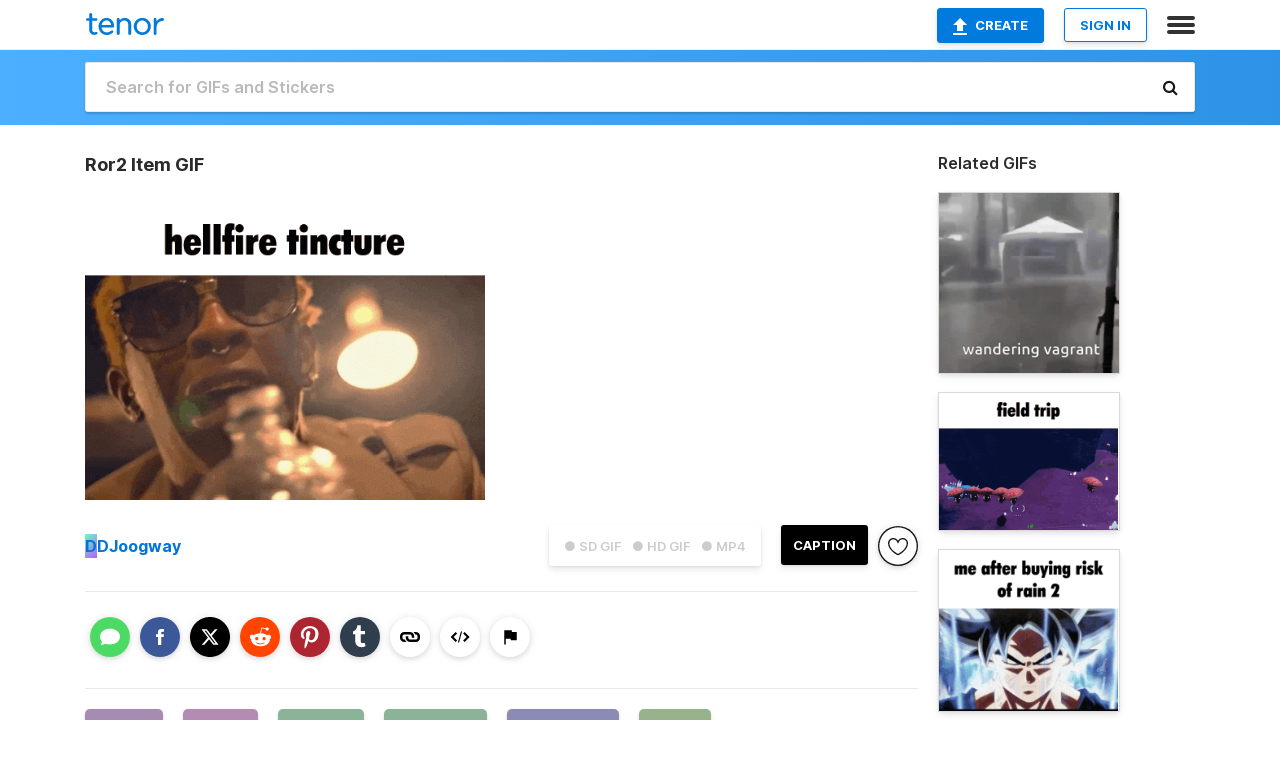

--- FILE ---
content_type: text/html; charset=utf-8
request_url: https://tenor.com/view/ror2-item-lunar-hellfire-tincture-gif-478255253741652708
body_size: 32196
content:
<!DOCTYPE html>
<html lang="en" dir="ltr"><head><script id="data" type="text/x-cache" nonce="NmMyODUxZGEtOGM3Ny00MmNhLTkxOTItZjk0OGE1ZTJhMzhi">[base64]</script><title class="dynamic">Ror2 Item GIF - Ror2 Item Lunar - Discover &amp; Share GIFs</title><link class="dynamic" rel="canonical" href="https://tenor.com/view/ror2-item-lunar-hellfire-tincture-gif-478255253741652708"><meta class="dynamic" name="keywords" content="ror2,item,lunar,hellfire,tincture,rain,gif,animated gif,gifs,meme"><meta class="dynamic" name="description" content="The perfect Ror2 Item Lunar Animated GIF for your conversation. Discover and Share the best GIFs on Tenor."><meta class="dynamic" name="twitter:title" content="Ror2 Item GIF - Ror2 Item Lunar - Discover &amp; Share GIFs"><meta class="dynamic" name="twitter:description" content="The perfect Ror2 Item Lunar Animated GIF for your conversation. Discover and Share the best GIFs on Tenor."><meta class="dynamic" name="twitter:site" content="@gifkeyboard"><meta class="dynamic" name="twitter:app:name:iphone" content="GIF Keyboard"><meta class="dynamic" name="twitter:app:name:ipad" content="GIF Keyboard"><meta class="dynamic" name="twitter:app:name:googleplay" content="GIF Keyboard"><meta class="dynamic" name="twitter:app:id:iphone" content="917932200"><meta class="dynamic" name="twitter:app:id:ipad" content="917932200"><meta class="dynamic" name="twitter:app:id:googleplay" content="com.riffsy.FBMGIFApp"><meta class="dynamic" property="al:ios:app_name" content="GIF Keyboard"><meta class="dynamic" property="al:ios:app_store_id" content="917932200"><meta class="dynamic" property="al:android:package" content="com.riffsy.FBMGIFApp"><meta class="dynamic" property="al:android:app_name" content="GIF Keyboard"><meta class="dynamic" property="fb:app_id" content="374882289330575"><meta class="dynamic" property="og:site_name" content="Tenor"><meta class="dynamic" property="og:title" content="Ror2 Item GIF - Ror2 Item Lunar - Discover &amp; Share GIFs"><meta class="dynamic" name="apple-itunes-app" content="app-id=917932200,app-argument=https://tenor.com/view/ror2-item-lunar-hellfire-tincture-gif-478255253741652708"><meta class="dynamic" name="twitter:app:url:iphone" content="riffsykeyboard://riff/478255253741652708"><meta class="dynamic" name="twitter:app:url:ipad" content="riffsykeyboard://riff/478255253741652708"><meta class="dynamic" name="twitter:app:url:googleplay" content="riffsy://gifs/478255253741652708"><meta class="dynamic" property="al:ios:url" content="riffsykeyboard://riff/478255253741652708"><meta class="dynamic" property="al:android:url" content="riffsy://gifs/478255253741652708"><link class="dynamic" rel="alternate" href="ios-app://917932200/riffsykeyboard/riff/478255253741652708"><link class="dynamic" rel="alternate" href="android-app://com.riffsy.FBMGIFApp/riffsy/gifs/478255253741652708"><meta class="dynamic" name="twitter:image" content="https://media1.tenor.com/m/BqMano88SuQAAAAC/ror2-item.gif"><meta class="dynamic" name="twitter:card" content="player"><meta class="dynamic" name="twitter:player" content="undefined?playertype=card"><meta class="dynamic" name="twitter:player:width" content="498"><meta class="dynamic" name="twitter:player:height" content="369"><meta class="dynamic" name="twitter:player:stream" content="https://media.tenor.com/BqMano88SuQAAAPo/ror2-item.mp4"><meta class="dynamic" name="twitter:player:stream:content_type" content="video/mp4"><link class="dynamic" rel="alternate" type="application/json+oembed" title="GIF oEmbed Profile" href="https://tenor.com/oembed?url=https%3A%2F%2Ftenor.com%2Fview%2Fror2-item-lunar-hellfire-tincture-gif-478255253741652708"><link class="dynamic" rel="alternate" type="text/xml+oembed" title="GIF oEmbed Profile" href="https://tenor.com/oembed?url=https%3A%2F%2Ftenor.com%2Fview%2Fror2-item-lunar-hellfire-tincture-gif-478255253741652708&amp;format=xml"><link rel="image_src" href="https://media1.tenor.com/m/BqMano88SuQAAAAC/ror2-item.gif"><meta class="dynamic" property="og:url" content="https://media1.tenor.com/m/BqMano88SuQAAAAC/ror2-item.gif"><meta class="dynamic" property="og:description" content="Click to view the GIF"><meta class="dynamic" property="og:type" content="video.other"><meta class="dynamic" property="og:image" content="https://media1.tenor.com/m/BqMano88SuQAAAAC/ror2-item.gif"><meta class="dynamic" property="og:image:type" content="image/gif"><meta class="dynamic" property="og:image:width" content="498"><meta class="dynamic" property="og:image:height" content="369"><meta class="dynamic" property="og:video" content="https://media.tenor.com/BqMano88SuQAAAPo/ror2-item.mp4"><meta class="dynamic" property="og:video:secure_url" content="https://media.tenor.com/BqMano88SuQAAAPo/ror2-item.mp4"><meta class="dynamic" property="og:video:type" content="video/mp4"><meta class="dynamic" property="og:video:width" content="498"><meta class="dynamic" property="og:video:height" content="370"><meta class="dynamic" property="og:video" content="https://media.tenor.com/BqMano88SuQAAAPs/ror2-item.webm"><meta class="dynamic" property="og:video:secure_url" content="https://media.tenor.com/BqMano88SuQAAAPs/ror2-item.webm"><meta class="dynamic" property="og:video:type" content="video/webm"><meta class="dynamic" property="og:video:width" content="498"><meta class="dynamic" property="og:video:height" content="369"><script class="dynamic" type="application/ld+json">{"@context":"http:\u002F\u002Fschema.org","@type":"Article","author":"DJoogway","creator":"DJoogway","headline":"Ror2 Item GIF - Ror2 Item Lunar - Discover & Share GIFs","name":"Ror2 Item GIF - Ror2 Item Lunar - Discover & Share GIFs","url":"https:\u002F\u002Ftenor.com\u002Fview\u002Fror2-item-lunar-hellfire-tincture-gif-478255253741652708","mainEntityOfPage":"https:\u002F\u002Ftenor.com\u002Fview\u002Fror2-item-lunar-hellfire-tincture-gif-478255253741652708","keywords":"ror2,item,lunar,hellfire,tincture,rain,gif,animated gif,gifs,meme","dateModified":"2023-05-21T03:43:18.991Z","datePublished":"2023-05-21T03:43:18.991Z","publisher":{"@context":"http:\u002F\u002Fschema.org","@type":"Organization","name":"Tenor","logo":{"@type":"ImageObject","url":"https:\u002F\u002Ftenor.com\u002Fassets\u002Fimg\u002Ftenor-app-icon.png"},"sameAs":["https:\u002F\u002Ftwitter.com\u002Fgifkeyboard","https:\u002F\u002Fwww.facebook.com\u002Ftenorapp\u002F","https:\u002F\u002Fwww.linkedin.com\u002Fcompany\u002Ftenorinc\u002F"]},"image":{"@context":"http:\u002F\u002Fschema.org","@type":"ImageObject","author":"DJoogway","creator":"DJoogway","name":"Ror2 Item GIF - Ror2 Item Lunar - Discover & Share GIFs","keywords":"ror2,item,lunar,hellfire,tincture,rain,gif,animated gif,gifs,meme","description":"The perfect Ror2 Item Lunar Animated GIF for your conversation. Discover and Share the best GIFs on Tenor.","url":"https:\u002F\u002Ftenor.com\u002Fview\u002Fror2-item-lunar-hellfire-tincture-gif-478255253741652708","contentUrl":"https:\u002F\u002Fmedia1.tenor.com\u002Fm\u002FBqMano88SuQAAAAC\u002Fror2-item.gif","thumbnailUrl":"https:\u002F\u002Fmedia.tenor.com\u002FBqMano88SuQAAAAe\u002Fror2-item.png","width":498,"height":369,"dateCreated":"2023-05-21T03:43:18.991Z","uploadDate":"2023-05-21T03:43:18.991Z","representativeOfPage":true},"video":{"@context":"http:\u002F\u002Fschema.org","@type":"VideoObject","author":"DJoogway","creator":"DJoogway","name":"Ror2 Item GIF - Ror2 Item Lunar - Discover & Share GIFs","keywords":"ror2,item,lunar,hellfire,tincture,rain,gif,animated gif,gifs,meme","description":"The perfect Ror2 Item Lunar Animated GIF for your conversation. Discover and Share the best GIFs on Tenor.","url":"https:\u002F\u002Ftenor.com\u002Fview\u002Fror2-item-lunar-hellfire-tincture-gif-478255253741652708","contentUrl":"https:\u002F\u002Fmedia.tenor.com\u002FBqMano88SuQAAAPo\u002Fror2-item.mp4","thumbnailUrl":"https:\u002F\u002Fmedia.tenor.com\u002FBqMano88SuQAAAAe\u002Fror2-item.png","width":498,"height":370,"dateCreated":"2023-05-21T03:43:18.991Z","uploadDate":"2023-05-21T03:43:18.991Z","duration":"PT0M2S"}}</script><link rel="preconnect" href="https://www.googletagmanager.com"><link rel="preconnect" href="https://www.google-analytics.com"><link rel="dns-prefetch" href="//media.tenor.com"><link rel="preconnect" href="https://media.tenor.com"><link rel="stylesheet" type="text/css" href="/assets/dist/main.min.css?release=r20260113-1-master-c4169"><meta charset="UTF-8"><meta name="viewport" content="width=device-width, initial-scale=1"><link rel="manifest" href="/assets/manifest.json"><link rel="shortcut icon" type="image/png" href="/assets/img/favicon/favicon-16x16.png"><link rel="apple-touch-icon" sizes="57x57" href="/assets/img/favicon/apple-touch-icon-57x57.png"><link rel="apple-touch-icon" sizes="60x60" href="/assets/img/favicon/apple-touch-icon-60x60.png"><link rel="apple-touch-icon" sizes="72x72" href="/assets/img/favicon/apple-touch-icon-72x72.png"><link rel="icon" type="image/png" href="/assets/img/favicon/favicon-16x16.png" sizes="16x16"><link rel="icon" type="image/png" href="/assets/img/favicon/favicon-32x32.png" sizes="32x32"><link rel="search" type="application/opensearchdescription+xml" href="/opensearch.xml" title="Tenor"><link rel="alternate" hreflang="x-default" href="https://tenor.com/view/ror2-item-lunar-hellfire-tincture-gif-478255253741652708"><link rel="alternate" hreflang="af" href="https://tenor.com/af/view/ror2-item-lunar-hellfire-tincture-gif-478255253741652708"><link rel="alternate" hreflang="am" href="https://tenor.com/am/view/ror2-item-lunar-hellfire-tincture-gif-478255253741652708"><link rel="alternate" hreflang="az" href="https://tenor.com/az/view/ror2-item-lunar-hellfire-tincture-gif-478255253741652708"><link rel="alternate" hreflang="be" href="https://tenor.com/be/view/ror2-item-lunar-hellfire-tincture-gif-478255253741652708"><link rel="alternate" hreflang="bg" href="https://tenor.com/bg/view/ror2-item-lunar-hellfire-tincture-gif-478255253741652708"><link rel="alternate" hreflang="bn" href="https://tenor.com/bn/view/ror2-item-lunar-hellfire-tincture-gif-478255253741652708"><link rel="alternate" hreflang="bs" href="https://tenor.com/bs/view/ror2-item-lunar-hellfire-tincture-gif-478255253741652708"><link rel="alternate" hreflang="ca" href="https://tenor.com/ca/view/ror2-item-lunar-hellfire-tincture-gif-478255253741652708"><link rel="alternate" hreflang="cs" href="https://tenor.com/cs/view/ror2-item-lunar-hellfire-tincture-gif-478255253741652708"><link rel="alternate" hreflang="da" href="https://tenor.com/da/view/ror2-item-lunar-hellfire-tincture-gif-478255253741652708"><link rel="alternate" hreflang="de" href="https://tenor.com/de/view/ror2-item-lunar-hellfire-tincture-gif-478255253741652708"><link rel="alternate" hreflang="de-AT" href="https://tenor.com/de-AT/view/ror2-item-lunar-hellfire-tincture-gif-478255253741652708"><link rel="alternate" hreflang="de-CH" href="https://tenor.com/de-CH/view/ror2-item-lunar-hellfire-tincture-gif-478255253741652708"><link rel="alternate" hreflang="el" href="https://tenor.com/el/view/ror2-item-lunar-hellfire-tincture-gif-478255253741652708"><link rel="alternate" hreflang="en-AU" href="https://tenor.com/en-AU/view/ror2-item-lunar-hellfire-tincture-gif-478255253741652708"><link rel="alternate" hreflang="en-CA" href="https://tenor.com/en-CA/view/ror2-item-lunar-hellfire-tincture-gif-478255253741652708"><link rel="alternate" hreflang="en-GB" href="https://tenor.com/en-GB/view/ror2-item-lunar-hellfire-tincture-gif-478255253741652708"><link rel="alternate" hreflang="en-IE" href="https://tenor.com/en-IE/view/ror2-item-lunar-hellfire-tincture-gif-478255253741652708"><link rel="alternate" hreflang="en-IN" href="https://tenor.com/en-IN/view/ror2-item-lunar-hellfire-tincture-gif-478255253741652708"><link rel="alternate" hreflang="en-NZ" href="https://tenor.com/en-NZ/view/ror2-item-lunar-hellfire-tincture-gif-478255253741652708"><link rel="alternate" hreflang="en-SG" href="https://tenor.com/en-SG/view/ror2-item-lunar-hellfire-tincture-gif-478255253741652708"><link rel="alternate" hreflang="en-ZA" href="https://tenor.com/en-ZA/view/ror2-item-lunar-hellfire-tincture-gif-478255253741652708"><link rel="alternate" hreflang="es" href="https://tenor.com/es/view/ror2-item-lunar-hellfire-tincture-gif-478255253741652708"><link rel="alternate" hreflang="es-419" href="https://tenor.com/es-419/view/ror2-item-lunar-hellfire-tincture-gif-478255253741652708"><link rel="alternate" hreflang="es-AR" href="https://tenor.com/es-AR/view/ror2-item-lunar-hellfire-tincture-gif-478255253741652708"><link rel="alternate" hreflang="es-BO" href="https://tenor.com/es-BO/view/ror2-item-lunar-hellfire-tincture-gif-478255253741652708"><link rel="alternate" hreflang="es-CL" href="https://tenor.com/es-CL/view/ror2-item-lunar-hellfire-tincture-gif-478255253741652708"><link rel="alternate" hreflang="es-CO" href="https://tenor.com/es-CO/view/ror2-item-lunar-hellfire-tincture-gif-478255253741652708"><link rel="alternate" hreflang="es-CR" href="https://tenor.com/es-CR/view/ror2-item-lunar-hellfire-tincture-gif-478255253741652708"><link rel="alternate" hreflang="es-DO" href="https://tenor.com/es-DO/view/ror2-item-lunar-hellfire-tincture-gif-478255253741652708"><link rel="alternate" hreflang="es-EC" href="https://tenor.com/es-EC/view/ror2-item-lunar-hellfire-tincture-gif-478255253741652708"><link rel="alternate" hreflang="es-GT" href="https://tenor.com/es-GT/view/ror2-item-lunar-hellfire-tincture-gif-478255253741652708"><link rel="alternate" hreflang="es-HN" href="https://tenor.com/es-HN/view/ror2-item-lunar-hellfire-tincture-gif-478255253741652708"><link rel="alternate" hreflang="es-MX" href="https://tenor.com/es-MX/view/ror2-item-lunar-hellfire-tincture-gif-478255253741652708"><link rel="alternate" hreflang="es-NI" href="https://tenor.com/es-NI/view/ror2-item-lunar-hellfire-tincture-gif-478255253741652708"><link rel="alternate" hreflang="es-PA" href="https://tenor.com/es-PA/view/ror2-item-lunar-hellfire-tincture-gif-478255253741652708"><link rel="alternate" hreflang="es-PE" href="https://tenor.com/es-PE/view/ror2-item-lunar-hellfire-tincture-gif-478255253741652708"><link rel="alternate" hreflang="es-PR" href="https://tenor.com/es-PR/view/ror2-item-lunar-hellfire-tincture-gif-478255253741652708"><link rel="alternate" hreflang="es-PY" href="https://tenor.com/es-PY/view/ror2-item-lunar-hellfire-tincture-gif-478255253741652708"><link rel="alternate" hreflang="es-SV" href="https://tenor.com/es-SV/view/ror2-item-lunar-hellfire-tincture-gif-478255253741652708"><link rel="alternate" hreflang="es-US" href="https://tenor.com/es-US/view/ror2-item-lunar-hellfire-tincture-gif-478255253741652708"><link rel="alternate" hreflang="es-UY" href="https://tenor.com/es-UY/view/ror2-item-lunar-hellfire-tincture-gif-478255253741652708"><link rel="alternate" hreflang="es-VE" href="https://tenor.com/es-VE/view/ror2-item-lunar-hellfire-tincture-gif-478255253741652708"><link rel="alternate" hreflang="et" href="https://tenor.com/et/view/ror2-item-lunar-hellfire-tincture-gif-478255253741652708"><link rel="alternate" hreflang="eu" href="https://tenor.com/eu/view/ror2-item-lunar-hellfire-tincture-gif-478255253741652708"><link rel="alternate" hreflang="fi" href="https://tenor.com/fi/view/ror2-item-lunar-hellfire-tincture-gif-478255253741652708"><link rel="alternate" hreflang="fil" href="https://tenor.com/fil/view/ror2-item-lunar-hellfire-tincture-gif-478255253741652708"><link rel="alternate" hreflang="fr" href="https://tenor.com/fr/view/ror2-item-lunar-hellfire-tincture-gif-478255253741652708"><link rel="alternate" hreflang="fr-CA" href="https://tenor.com/fr-CA/view/ror2-item-lunar-hellfire-tincture-gif-478255253741652708"><link rel="alternate" hreflang="fr-CH" href="https://tenor.com/fr-CH/view/ror2-item-lunar-hellfire-tincture-gif-478255253741652708"><link rel="alternate" hreflang="gl" href="https://tenor.com/gl/view/ror2-item-lunar-hellfire-tincture-gif-478255253741652708"><link rel="alternate" hreflang="gu" href="https://tenor.com/gu/view/ror2-item-lunar-hellfire-tincture-gif-478255253741652708"><link rel="alternate" hreflang="hi" href="https://tenor.com/hi/view/ror2-item-lunar-hellfire-tincture-gif-478255253741652708"><link rel="alternate" hreflang="hr" href="https://tenor.com/hr/view/ror2-item-lunar-hellfire-tincture-gif-478255253741652708"><link rel="alternate" hreflang="hu" href="https://tenor.com/hu/view/ror2-item-lunar-hellfire-tincture-gif-478255253741652708"><link rel="alternate" hreflang="hy" href="https://tenor.com/hy/view/ror2-item-lunar-hellfire-tincture-gif-478255253741652708"><link rel="alternate" hreflang="id" href="https://tenor.com/id/view/ror2-item-lunar-hellfire-tincture-gif-478255253741652708"><link rel="alternate" hreflang="is" href="https://tenor.com/is/view/ror2-item-lunar-hellfire-tincture-gif-478255253741652708"><link rel="alternate" hreflang="it" href="https://tenor.com/it/view/ror2-item-lunar-hellfire-tincture-gif-478255253741652708"><link rel="alternate" hreflang="ja" href="https://tenor.com/ja/view/ror2-item-lunar-hellfire-tincture-gif-478255253741652708"><link rel="alternate" hreflang="ka" href="https://tenor.com/ka/view/ror2-item-lunar-hellfire-tincture-gif-478255253741652708"><link rel="alternate" hreflang="kk" href="https://tenor.com/kk/view/ror2-item-lunar-hellfire-tincture-gif-478255253741652708"><link rel="alternate" hreflang="km" href="https://tenor.com/km/view/ror2-item-lunar-hellfire-tincture-gif-478255253741652708"><link rel="alternate" hreflang="kn" href="https://tenor.com/kn/view/ror2-item-lunar-hellfire-tincture-gif-478255253741652708"><link rel="alternate" hreflang="ko" href="https://tenor.com/ko/view/ror2-item-lunar-hellfire-tincture-gif-478255253741652708"><link rel="alternate" hreflang="ky" href="https://tenor.com/ky/view/ror2-item-lunar-hellfire-tincture-gif-478255253741652708"><link rel="alternate" hreflang="lo" href="https://tenor.com/lo/view/ror2-item-lunar-hellfire-tincture-gif-478255253741652708"><link rel="alternate" hreflang="lt" href="https://tenor.com/lt/view/ror2-item-lunar-hellfire-tincture-gif-478255253741652708"><link rel="alternate" hreflang="lv" href="https://tenor.com/lv/view/ror2-item-lunar-hellfire-tincture-gif-478255253741652708"><link rel="alternate" hreflang="mk" href="https://tenor.com/mk/view/ror2-item-lunar-hellfire-tincture-gif-478255253741652708"><link rel="alternate" hreflang="ml" href="https://tenor.com/ml/view/ror2-item-lunar-hellfire-tincture-gif-478255253741652708"><link rel="alternate" hreflang="mn" href="https://tenor.com/mn/view/ror2-item-lunar-hellfire-tincture-gif-478255253741652708"><link rel="alternate" hreflang="mo" href="https://tenor.com/mo/view/ror2-item-lunar-hellfire-tincture-gif-478255253741652708"><link rel="alternate" hreflang="mr" href="https://tenor.com/mr/view/ror2-item-lunar-hellfire-tincture-gif-478255253741652708"><link rel="alternate" hreflang="ms" href="https://tenor.com/ms/view/ror2-item-lunar-hellfire-tincture-gif-478255253741652708"><link rel="alternate" hreflang="my" href="https://tenor.com/my/view/ror2-item-lunar-hellfire-tincture-gif-478255253741652708"><link rel="alternate" hreflang="ne" href="https://tenor.com/ne/view/ror2-item-lunar-hellfire-tincture-gif-478255253741652708"><link rel="alternate" hreflang="nl" href="https://tenor.com/nl/view/ror2-item-lunar-hellfire-tincture-gif-478255253741652708"><link rel="alternate" hreflang="no" href="https://tenor.com/no/view/ror2-item-lunar-hellfire-tincture-gif-478255253741652708"><link rel="alternate" hreflang="pa" href="https://tenor.com/pa/view/ror2-item-lunar-hellfire-tincture-gif-478255253741652708"><link rel="alternate" hreflang="pl" href="https://tenor.com/pl/view/ror2-item-lunar-hellfire-tincture-gif-478255253741652708"><link rel="alternate" hreflang="pt" href="https://tenor.com/pt/view/ror2-item-lunar-hellfire-tincture-gif-478255253741652708"><link rel="alternate" hreflang="pt-BR" href="https://tenor.com/pt-BR/view/ror2-item-lunar-hellfire-tincture-gif-478255253741652708"><link rel="alternate" hreflang="pt-PT" href="https://tenor.com/pt-PT/view/ror2-item-lunar-hellfire-tincture-gif-478255253741652708"><link rel="alternate" hreflang="ro" href="https://tenor.com/ro/view/ror2-item-lunar-hellfire-tincture-gif-478255253741652708"><link rel="alternate" hreflang="ru" href="https://tenor.com/ru/view/ror2-item-lunar-hellfire-tincture-gif-478255253741652708"><link rel="alternate" hreflang="si" href="https://tenor.com/si/view/ror2-item-lunar-hellfire-tincture-gif-478255253741652708"><link rel="alternate" hreflang="sk" href="https://tenor.com/sk/view/ror2-item-lunar-hellfire-tincture-gif-478255253741652708"><link rel="alternate" hreflang="sl" href="https://tenor.com/sl/view/ror2-item-lunar-hellfire-tincture-gif-478255253741652708"><link rel="alternate" hreflang="sq" href="https://tenor.com/sq/view/ror2-item-lunar-hellfire-tincture-gif-478255253741652708"><link rel="alternate" hreflang="sr" href="https://tenor.com/sr/view/ror2-item-lunar-hellfire-tincture-gif-478255253741652708"><link rel="alternate" hreflang="sr-Latn" href="https://tenor.com/sr-Latn/view/ror2-item-lunar-hellfire-tincture-gif-478255253741652708"><link rel="alternate" hreflang="sv" href="https://tenor.com/sv/view/ror2-item-lunar-hellfire-tincture-gif-478255253741652708"><link rel="alternate" hreflang="sw" href="https://tenor.com/sw/view/ror2-item-lunar-hellfire-tincture-gif-478255253741652708"><link rel="alternate" hreflang="ta" href="https://tenor.com/ta/view/ror2-item-lunar-hellfire-tincture-gif-478255253741652708"><link rel="alternate" hreflang="te" href="https://tenor.com/te/view/ror2-item-lunar-hellfire-tincture-gif-478255253741652708"><link rel="alternate" hreflang="th" href="https://tenor.com/th/view/ror2-item-lunar-hellfire-tincture-gif-478255253741652708"><link rel="alternate" hreflang="tl" href="https://tenor.com/tl/view/ror2-item-lunar-hellfire-tincture-gif-478255253741652708"><link rel="alternate" hreflang="tr" href="https://tenor.com/tr/view/ror2-item-lunar-hellfire-tincture-gif-478255253741652708"><link rel="alternate" hreflang="uk" href="https://tenor.com/uk/view/ror2-item-lunar-hellfire-tincture-gif-478255253741652708"><link rel="alternate" hreflang="uz" href="https://tenor.com/uz/view/ror2-item-lunar-hellfire-tincture-gif-478255253741652708"><link rel="alternate" hreflang="vi" href="https://tenor.com/vi/view/ror2-item-lunar-hellfire-tincture-gif-478255253741652708"><link rel="alternate" hreflang="zh-CN" href="https://tenor.com/zh-CN/view/ror2-item-lunar-hellfire-tincture-gif-478255253741652708"><link rel="alternate" hreflang="zh-HK" href="https://tenor.com/zh-HK/view/ror2-item-lunar-hellfire-tincture-gif-478255253741652708"><link rel="alternate" hreflang="zh-TW" href="https://tenor.com/zh-TW/view/ror2-item-lunar-hellfire-tincture-gif-478255253741652708"><link rel="alternate" hreflang="zu" href="https://tenor.com/zu/view/ror2-item-lunar-hellfire-tincture-gif-478255253741652708"></head><body><script async type="text/javascript" src="/assets/dist/main.min.js?release=r20260113-1-master-c4169" fetchpriority="high"></script><div id="root"><div class="BaseApp"><div class="Banner TOSBanner hidden"><div class="container"><span class="iconfont-remove" aria-hidden="true"></span>We&#039;ve updated our <span class="linkElements"><a href="/legal-terms" rel="noopener">Terms of Service</a> and <a href="https://policies.google.com/privacy?hl=en" rel="noopener">Privacy Policy</a></span>. By continuing you agree to Tenor&#039;s <span class="linkElements"><a href="/legal-terms" rel="noopener">Terms of Service</a> and <a href="https://policies.google.com/privacy?hl=en" rel="noopener">Privacy Policy</a></span>.</div></div><div class="Banner LanguageBanner hidden"><div class="container"><span class="iconfont-remove" aria-hidden="true"></span><div>Tenor.com has been translated based on your browser&#039;s language setting. If you want to change the language, click <span class="linkElements"><button>here</button></span>.</div></div></div><nav class="NavBar"><div class="container"><span itemscope itemtype="http://schema.org/Organization"><a class="navbar-brand" itemProp="url" href="/"><img src="/assets/img/tenor-logo.svg" width="80" height="22" alt="Tenor logo" itemprop="logo"></a></span><div class="nav-buttons"><div class="account-buttons"><a class="button upload-button" href="/gif-maker?utm_source=nav-bar&amp;utm_medium=internal&amp;utm_campaign=gif-maker-entrypoints"><img src="/assets/icons/upload-icon.svg" width="14" height="17" alt="Upload icon">Create</a><button class="white-button">SIGN IN</button></div><span class=" ToggleMenu"><span class="menu-button navicon-button x ToggleMenu-button"><div class="navicon"></div></span><div class="animated NavMenu"><div class="section"><div class="header">Products</div><ul><li><a href="https://apps.apple.com/app/apple-store/id917932200?pt=39040802&amp;ct=NavGifKeyboard&amp;mt=8" rel="noopener">GIF Keyboard</a></li><li><a href="https://play.google.com/store/apps/details?id=com.riffsy.FBMGIFApp" rel="noopener">Android</a></li><li><a href="/contentpartners">Content Partners</a></li></ul></div><div class="section"><div class="header">Explore</div><ul><li><button>Language</button></li><li><a href="/reactions">Reaction GIFs</a></li><li><a href="/explore">Explore GIFs</a></li></ul></div><div class="section"><div class="header">Company</div><ul><li><a href="/press">Press</a></li><li><a href="https://blog.tenor.com/" rel="noopener">Blog</a></li><li><a href="https://support.google.com/tenor" rel="noopener">FAQ</a></li><li><a href="/legal-terms">Terms and Privacy</a></li><li><a href="/assets/dist/licenses.txt" rel="noopener">Website Licenses</a></li><li><a href="https://support.google.com/tenor/gethelp?hl=en" rel="noopener">Contact Us</a></li></ul></div><div class="section"><div class="header">API</div><ul><li><a href="/gifapi" rel="noopener">Tenor GIF API</a></li><li><a href="https://developers.google.com/tenor/guides/endpoints" rel="noopener">GIF API Documentation</a></li><li><a href="/gifapi/unity-ar-gif-sdk" rel="noopener">Unity AR SDK</a></li></ul></div></div></span></div></div></nav><div class="TopBarComponent TopSearchBar"><div class="TopBar"><div class="container"><a class="navbar-brand" itemProp="url" href="/"><img src="/assets/img/tenor-logo-white.svg" width="80" height="22" alt="Tenor logo" itemprop="logo"></a><div class="search-bar-wrapper"><form class="SearchBar"><input name="q" value="" placeholder="Search for GIFs and Stickers" autocomplete="off"><span class="iconfont-search" aria-hidden="true"></span></form></div></div></div></div><div class="GifPage container page"><!--!--><div class="main-container"><h1 style="margin-bottom:30px;">Ror2 Item GIF</h1><div class="single-view-container" itemscope itemtype="http://schema.org/Article"><meta itemprop="url" content="https://tenor.com/view/ror2-item-lunar-hellfire-tincture-gif-478255253741652708"><meta itemprop="mainEntityOfPage" content="https://tenor.com/view/ror2-item-lunar-hellfire-tincture-gif-478255253741652708"><meta itemprop="keywords" content="ror2,item,lunar,hellfire,tincture,rain,gif,animated gif,gifs,meme"><meta itemprop="dateModified" content="2023-05-21T03:43:18.991Z"><meta itemprop="datePublished" content="2023-05-21T03:43:18.991Z"><meta itemprop="author" content="DJoogway"><meta itemprop="creator" content="DJoogway"><meta itemprop="headline" content="Ror2 Item GIF - Ror2 Item Lunar - Discover &amp; Share GIFs"><meta itemprop="name" content="Ror2 Item GIF - Ror2 Item Lunar - Discover &amp; Share GIFs"><span class="hide" itemprop="publisher" itemscope itemtype="http://schema.org/Organization"><meta itemprop="name" content="Tenor"><meta itemprop="logo" content="https://tenor.com/assets/img/tenor-app-icon.png"></span><div><div id="single-gif-container"><div itemprop="image" itemscope itemtype="http://schema.org/ImageObject"><meta itemprop="keywords" content="ror2,item,lunar,hellfire,tincture,rain,gif,animated gif,gifs,meme"><meta itemprop="dateCreated" content="2023-05-21T03:43:18.991Z"><meta itemprop="uploadDate" content="2023-05-21T03:43:18.991Z"><meta itemprop="author" content="DJoogway"><meta itemprop="creator" content="DJoogway"><meta itemprop="embedUrl"><meta itemprop="representativeOfPage" content="true"><meta itemprop="url" content="https://tenor.com/view/ror2-item-lunar-hellfire-tincture-gif-478255253741652708"><meta itemprop="duration" content="PT0M2S"><meta itemprop="contentUrl" content="https://media1.tenor.com/m/BqMano88SuQAAAAC/ror2-item.gif"><meta itemprop="width" content="498"><meta itemprop="height" content="369"><div class="Gif" style="width:400px;height:296.3855421686747px;"><img src="https://media1.tenor.com/m/BqMano88SuQAAAAd/ror2-item.gif" width="400" height="296.3855421686747" alt="a close up of a person wearing sunglasses with the words hellfire tincture on the bottom" style="max-width:400px;min-height:;" fetchpriority="high"></div></div></div></div></div><div class="gif-details-container"><div class="gif-actions"><div class="extra-controls"><div class="QualityToggle"><button class="" disabled> ● SD GIF </button><button class="" disabled> ● HD GIF </button><button class="" disabled> ● MP4 </button></div><a class="caption-gif-button" href="/gif-maker?caption_item_id=478255253741652708&amp;utm_source=gif-caption&amp;utm_medium=internal&amp;utm_campaign=gif-maker-entrypoints">CAPTION</a><span class="GifFavButton FavButton" aria-hidden="true"></span></div><div class="profile-info"><a rel="author" href="/users/djoogway"><div class="ProfileImage" style="background-image:linear-gradient(135deg, #6bfaca, #b15ff5);">D</div></a><a class="author-username" rel="author" href="/users/djoogway">DJoogway</a><span></span></div></div><div class="gif-details share-buttons"><a class="ShareIcon" href="https://apps.apple.com/app/apple-store/id917932200?pt=39040802&amp;ct=iMessageItemView&amp;mt=8" rel="noopener"><div class="Tooltip"><span class="content">Share to iMessage.</span></div><img src="/assets/img/icons/imessage.svg" alt="iMessage icon"></a><a class="ShareIcon" href="https://www.facebook.com/sharer/sharer.php?u=https%3A%2F%2Ftenor.com%2Fview%2Fror2-item-lunar-hellfire-tincture-gif-478255253741652708%3Futm_source%3Dshare-button%26utm_medium%3DSocial%26utm_content%3Dfacebook" rel="noopener"><div class="Tooltip"><span class="content">Share to Facebook.</span></div><img src="/assets/img/icons/facebook.svg" alt="Facebook icon"></a><a class="ShareIcon" href="https://twitter.com/share?url=https%3A%2F%2Ftenor.com%2Fview%2Fror2-item-lunar-hellfire-tincture-gif-478255253741652708%3Futm_source%3Dshare-button%26utm_medium%3DSocial%26utm_content%3Dtwitter&amp;via=gifkeyboard&amp;hashtags=ror2,item,lunar" rel="noopener"><div class="Tooltip"><span class="content">Share to Twitter.</span></div><img src="/assets/img/icons/twitter.svg" alt="Twitter icon"></a><a class="ShareIcon" href="https://www.reddit.com/submit?url=https%3A%2F%2Ftenor.com%2Fview%2Fror2-item-lunar-hellfire-tincture-gif-478255253741652708%3Futm_source%3Dshare-button%26utm_medium%3DSocial%26utm_content%3Dreddit&amp;title=Ror2%20Item%20GIF%20-%20Ror2%20Item%20Lunar%20-%20Discover%20%26%20Share%20GIFs" rel="noopener"><div class="Tooltip"><span class="content">Share to Reddit.</span></div><img src="/assets/img/icons/reddit.svg" alt="Reddit icon"></a><a class="ShareIcon" href="https://pinterest.com/pin/create/bookmarklet/?media=https%3A%2F%2Fmedia1.tenor.com%2Fm%2FBqMano88SuQAAAAC%2Fror2-item.gif&amp;url=https%3A%2F%2Ftenor.com%2Fview%2Fror2-item-lunar-hellfire-tincture-gif-478255253741652708%3Futm_source%3Dshare-button%26utm_medium%3DSocial%26utm_content%3Dpinterest&amp;is_video=false&amp;description=Ror2%20Item%20GIF%20-%20Ror2%20Item%20Lunar%20-%20Discover%20%26%20Share%20GIFs" rel="noopener"><div class="Tooltip"><span class="content">Share to Pinterest.</span></div><img src="/assets/img/icons/pinterest.svg" alt="Pinterest icon"></a><a class="ShareIcon" href="https://www.tumblr.com/share?v=3&amp;u=https%3A%2F%2Ftenor.com%2Fview%2Fror2-item-lunar-hellfire-tincture-gif-478255253741652708%3Futm_source%3Dshare-button%26utm_medium%3DSocial%26utm_content%3Dtumblr&amp;t=Ror2%20Item%20GIF%20-%20Ror2%20Item%20Lunar%20-%20Discover%20%26%20Share%20GIFs&amp;tags=ror2,item,lunar" rel="noopener"><div class="Tooltip"><span class="content">Share to Tumblr.</span></div><img src="/assets/img/icons/tumblr.svg" alt="Tumblr icon"></a><span class="ShareIcon"><div class="Tooltip"><span class="content">Copy link to clipboard.</span></div><img src="/assets/img/icons/link.svg" alt="link icon" data-clipboard-text="https://tenor.com/JuzP6nIes4.gif"></span><span class="ShareIcon"><div class="Tooltip"><span class="content">Copy embed to clipboard.</span></div><img src="/assets/img/icons/embed.svg" alt="embed icon" data-clipboard-text="&lt;div class=&quot;tenor-gif-embed&quot; data-postid=&quot;478255253741652708&quot; data-share-method=&quot;host&quot; data-aspect-ratio=&quot;1.34595&quot; data-width=&quot;100%&quot;&gt;&lt;a href=&quot;https://tenor.com/view/ror2-item-lunar-hellfire-tincture-gif-478255253741652708&quot;&gt;Ror2 Item GIF&lt;/a&gt;from &lt;a href=&quot;https://tenor.com/search/ror2-gifs&quot;&gt;Ror2 GIFs&lt;/a&gt;&lt;/div&gt; &lt;script type=&quot;text/javascript&quot; async src=&quot;https://tenor.com/embed.js&quot;&gt;&lt;/script&gt;"></span><span class="FlagIcon"><div class="Tooltip"><span class="content">Report</span></div><img src="/assets/img/icons/flag.svg" alt="flag icon"></span></div><ul class="tag-list" style="width:100%;"><li><a href="/search/ror2-gifs"><div class="RelatedTag" style="background-color:#A68BB3;">ror2</div></a></li><li><a href="/search/item-gifs"><div class="RelatedTag" style="background-color:#B38BB3;">item</div></a></li><li><a href="/search/lunar-gifs"><div class="RelatedTag" style="background-color:#8BB398;">lunar</div></a></li><li><a href="/search/hellfire-gifs"><div class="RelatedTag" style="background-color:#8BB398;">hellfire</div></a></li><li><a href="/search/tincture-gifs"><div class="RelatedTag" style="background-color:#8B8BB3;">tincture</div></a></li><li><a href="/search/rain-gifs"><div class="RelatedTag" style="background-color:#98B38B;">rain</div></a></li></ul><div class="gif-details embed" style="display:block;"><h3>Share URL</h3><div class="Copybox share"><!--!--><input type="text" readonly data-clipboard-text="https://tenor.com/view/ror2-item-lunar-hellfire-tincture-gif-478255253741652708" value="https://tenor.com/view/ror2-item-lunar-hellfire-tincture-gif-478255253741652708"></div><br><br><h3>Embed</h3><div class="Copybox embed"><!--!--><input type="text" readonly data-clipboard-text="&lt;div class=&quot;tenor-gif-embed&quot; data-postid=&quot;478255253741652708&quot; data-share-method=&quot;host&quot; data-aspect-ratio=&quot;1.34595&quot; data-width=&quot;100%&quot;&gt;&lt;a href=&quot;https://tenor.com/view/ror2-item-lunar-hellfire-tincture-gif-478255253741652708&quot;&gt;Ror2 Item GIF&lt;/a&gt;from &lt;a href=&quot;https://tenor.com/search/ror2-gifs&quot;&gt;Ror2 GIFs&lt;/a&gt;&lt;/div&gt; &lt;script type=&quot;text/javascript&quot; async src=&quot;https://tenor.com/embed.js&quot;&gt;&lt;/script&gt;" value="&lt;div class=&quot;tenor-gif-embed&quot; data-postid=&quot;478255253741652708&quot; data-share-method=&quot;host&quot; data-aspect-ratio=&quot;1.34595&quot; data-width=&quot;100%&quot;&gt;&lt;a href=&quot;https://tenor.com/view/ror2-item-lunar-hellfire-tincture-gif-478255253741652708&quot;&gt;Ror2 Item GIF&lt;/a&gt;from &lt;a href=&quot;https://tenor.com/search/ror2-gifs&quot;&gt;Ror2 GIFs&lt;/a&gt;&lt;/div&gt; &lt;script type=&quot;text/javascript&quot; async src=&quot;https://tenor.com/embed.js&quot;&gt;&lt;/script&gt;"></div></div><div class="gif-details non-mobile-only"><h3>Details</h3><dl><dd>Content Description: a close up of a person wearing sunglasses with the words hellfire tincture on the bottom</dd><dd>File Size: 2911KB</dd><dd>Duration: 2.000 sec</dd><dd>Dimensions: 498x369</dd><dd>Created: 5/21/2023, 3:43:18 AM</dd></dl></div></div></div><div class="RelatedGifsContainer"><h3>Related GIFs</h3><div class="UniversalGifList" data-columns="1" style="height:1352.5454545454545px;"><div class="column"><figure class="UniversalGifListItem clickable" data-index="0" data-width="220" data-height="220" style="top:0px;"><a href="/view/risk-of-rain-2-wandering-vagrant-gif-2416598165902905899"><div class="Gif"><picture><source type="video/mp4" srcset="https://media.tenor.com/IYl7OmuA0isAAAP1/risk-of-rain-2-wandering-vagrant.mp4 320w"><source media="(max-width:840px)" type="image/webp" srcset="https://media.tenor.com/IYl7OmuA0isAAAA1/risk-of-rain-2-wandering-vagrant.webp 200w"><img src="https://media.tenor.com/IYl7OmuA0isAAAAM/risk-of-rain-2-wandering-vagrant.gif" width="180" height="180" alt="a black and white photo with the words wandering vagrant on the bottom" loading="lazy"></picture></div><div class="overlay"></div></a><div class="actions"><span class="GifFavButton FavButton" aria-hidden="true"></span></div><figcaption class="tags"><ul><li><a href="/search/risk-of-rain-2-gifs">#risk-of-rain-2</a></li></ul></figcaption><!--!--></figure><figure class="UniversalGifListItem clickable" data-index="1" data-width="220" data-height="167" style="top:200px;"><a href="/view/field-trip-ror2-risk-of-rain2-mini-mushrum-gif-25942012"><div class="Gif"><picture><source media="(max-width:840px)" type="video/mp4" srcset="https://media.tenor.com/NiQPfkk7tocAAAP1/field-trip-ror2.mp4 132w"><source media="(max-width:840px)" type="image/webp" srcset="https://media.tenor.com/NiQPfkk7tocAAAA1/field-trip-ror2.webp 200w"><img src="https://media.tenor.com/NiQPfkk7tocAAAAM/field-trip-ror2.gif" width="180" height="136.63636363636365" alt="a cartoon drawing of a field trip with a bunch of mushrooms" loading="lazy"></picture></div><div class="overlay"></div></a><div class="actions"><span class="GifFavButton FavButton" aria-hidden="true"></span></div><figcaption class="tags"><ul><li><a href="/search/field-trip-gifs">#Field-Trip</a></li><li><a href="/search/ror2-gifs">#ror2</a></li><li><a href="/search/risk-of-rain2-gifs">#Risk-Of-Rain2</a></li></ul></figcaption><!--!--></figure><figure class="UniversalGifListItem clickable" data-index="2" data-width="220" data-height="197" style="top:356.6363636363636px;"><a href="/view/ror2-risk-of-rain2-gif-21526102"><div class="Gif"><picture><source media="(max-width:840px)" type="video/mp4" srcset="https://media.tenor.com/E2WvCcfpq0AAAAP1/ror2-risk-of-rain2.mp4 186w"><source media="(max-width:840px)" type="image/webp" srcset="https://media.tenor.com/E2WvCcfpq0AAAAA1/ror2-risk-of-rain2.webp 200w"><img src="https://media.tenor.com/E2WvCcfpq0AAAAAM/ror2-risk-of-rain2.gif" width="180" height="161.1818181818182" alt="a picture of a man with the words me after buying risk of rain 2 below him" loading="lazy"></picture></div><div class="overlay"></div></a><div class="actions"><span class="GifFavButton FavButton" aria-hidden="true"></span></div><figcaption class="tags"><ul><li><a href="/search/ror2-gifs">#ror2</a></li><li><a href="/search/risk-of-rain2-gifs">#Risk-Of-Rain2</a></li></ul></figcaption><!--!--></figure><figure class="UniversalGifListItem clickable" data-index="3" data-width="220" data-height="124" style="top:537.8181818181818px;"><a href="/view/risk-of-rain-engineer-jo-jo-dance-gif-17794493"><div class="Gif"><picture><source type="video/mp4" srcset="https://media.tenor.com/TCEVv-hYpwkAAAP1/risk-of-rain-engineer.mp4 258w"><source media="(max-width:840px)" type="image/webp" srcset="https://media.tenor.com/TCEVv-hYpwkAAAA1/risk-of-rain-engineer.webp 200w"><img src="https://media.tenor.com/TCEVv-hYpwkAAAAM/risk-of-rain-engineer.gif" width="180" height="101.45454545454547" alt="a yellow robot is fighting a purple robot in a video game with purple writing on the ground" loading="lazy"></picture></div><div class="overlay"></div></a><div class="actions"><span class="GifFavButton FavButton" aria-hidden="true"></span></div><figcaption class="tags"><ul><li><a href="/search/risk-of-rain-gifs">#Risk-Of-Rain</a></li><li><a href="/search/engineer-gifs">#Engineer</a></li><li><a href="/search/jo-jo-gifs">#Jo-Jo</a></li><li><a href="/search/dance-gifs">#Dance</a></li></ul></figcaption><!--!--></figure><figure class="UniversalGifListItem clickable" data-index="4" data-width="220" data-height="220" style="top:659.2727272727273px;"><a href="/view/riskofrain2-bustling-fungus-hi-risk-of-rain-rain-gif-27363276"><div class="Gif"><picture><source media="(max-width:840px)" type="video/mp4" srcset="https://media.tenor.com/h4vG9tL-9eAAAAP1/riskofrain2-bustling-fungus.mp4 208w"><source media="(max-width:840px)" type="image/webp" srcset="https://media.tenor.com/h4vG9tL-9eAAAAA1/riskofrain2-bustling-fungus.webp 200w"><img src="https://media.tenor.com/h4vG9tL-9eAAAAAM/riskofrain2-bustling-fungus.gif" width="180" height="180" alt="a drawing of mushrooms with the words &quot; for realsies this time &quot; below them" loading="lazy"></picture></div><div class="overlay"></div></a><div class="actions"><span class="GifFavButton FavButton" aria-hidden="true"></span></div><figcaption class="tags"><ul><li><a href="/search/riskofrain2-gifs">#riskofrain2</a></li><li><a href="/search/bustling-fungus-gifs">#Bustling-Fungus</a></li><li><a href="/search/hi-gifs">#hi</a></li></ul></figcaption><!--!--></figure><figure class="UniversalGifListItem clickable" data-index="5" data-width="220" data-height="320" style="top:859.2727272727273px;"><a href="/view/gup-risk-of-rain-risk-of-rain-2-ror-ror2-gif-6201409790216913937"><div class="Gif"><picture><source type="video/mp4" srcset="https://media.tenor.com/Vg_VWQSCRBEAAAP1/gup-risk-of-rain.mp4 222w"><source media="(max-width:840px)" type="image/webp" srcset="https://media.tenor.com/Vg_VWQSCRBEAAAA1/gup-risk-of-rain.webp 138w"><img src="https://media.tenor.com/Vg_VWQSCRBEAAAAM/gup-risk-of-rain.gif" width="180" height="261.8181818181818" alt="a poster that says erm what the gup" loading="lazy"></picture></div><div class="overlay"></div></a><div class="actions"><span class="GifFavButton FavButton" aria-hidden="true"></span></div><figcaption class="tags"><ul><li><a href="/search/gup-gifs">#gup</a></li><li><a href="/search/risk-of-rain-gifs">#risk-of-rain</a></li><li><a href="/search/risk-of-rain-2-gifs">#risk-of-rain-2</a></li></ul></figcaption><!--!--></figure><figure class="UniversalGifListItem clickable" data-index="6" data-width="220" data-height="234" style="top:1141.090909090909px;"><a href="/view/ror2-watchyotone-gif-27475726"><div class="Gif"><picture><source media="(max-width:840px)" type="video/mp4" srcset="https://media.tenor.com/CFmZQcrYVf0AAAP1/ror2-watchyotone.mp4 166w"><source media="(max-width:840px)" type="image/webp" srcset="https://media.tenor.com/CFmZQcrYVf0AAAA1/ror2-watchyotone.webp 190w"><img src="https://media.tenor.com/CFmZQcrYVf0AAAAM/ror2-watchyotone.gif" width="180" height="191.45454545454547" alt="a drawing of a red robot with the words watch yo tone above it" loading="lazy"></picture></div><div class="overlay"></div></a><div class="actions"><span class="GifFavButton FavButton" aria-hidden="true"></span></div><figcaption class="tags"><ul><li><a href="/search/ror2-gifs">#ror2</a></li><li><a href="/search/watchyotone-gifs">#watchyotone</a></li></ul></figcaption><!--!--></figure></div><script type="text/javascript" nonce="NmMyODUxZGEtOGM3Ny00MmNhLTkxOTItZjk0OGE1ZTJhMzhi">/*! licenses are at licenses.txt*//*
 * ATTENTION: An "eval-source-map" devtool has been used.
 * This devtool is neither made for production nor for readable output files.
 * It uses "eval()" calls to create a separate source file with attached SourceMaps in the browser devtools.
 * If you are trying to read the output file, select a different devtool (https://webpack.js.org/configuration/devtool/)
 * or disable the default devtool with "devtool: false".
 * If you are looking for production-ready output files, see mode: "production" (https://webpack.js.org/configuration/mode/).
 */
/******/ (() => { // webpackBootstrap
/******/ 	"use strict";
/******/ 	var __webpack_modules__ = ({

/***/ "./src/public/common/util/isMobile.ts":
/*!********************************************!*\
  !*** ./src/public/common/util/isMobile.ts ***!
  \********************************************/
/***/ ((__unused_webpack_module, __webpack_exports__, __webpack_require__) => {

eval("{__webpack_require__.r(__webpack_exports__);\n/* harmony export */ __webpack_require__.d(__webpack_exports__, {\n/* harmony export */   iOS: () => (/* binding */ iOS),\n/* harmony export */   isChrome: () => (/* binding */ isChrome),\n/* harmony export */   isMobile: () => (/* binding */ isMobile)\n/* harmony export */ });\nlet _isMobile = false;\nlet _iOS = false;\nlet _chrome = false;\nfunction setIsMobile() {\n  if (true) {\n    _isMobile = window.innerWidth <= 840;\n    _iOS = /iphone|ipod|ipad/i.test(window.navigator.userAgent) && !window.MSStream;\n    _chrome = /Chrome/.test(window.navigator.userAgent);\n  }\n}\nif (true) {\n  window.addEventListener('resize', function () {\n    setIsMobile();\n  });\n  setIsMobile();\n}\nfunction isMobile() {\n  return _isMobile;\n}\nfunction iOS() {\n  return _iOS;\n}\nfunction isChrome() {\n  return _chrome;\n}//# sourceURL=[module]\n//# sourceMappingURL=[data-uri]\n//# sourceURL=webpack-internal:///./src/public/common/util/isMobile.ts\n\n}");

/***/ }),

/***/ "./src/public/common/util/isStatic.ts":
/*!********************************************!*\
  !*** ./src/public/common/util/isStatic.ts ***!
  \********************************************/
/***/ ((__unused_webpack_module, __webpack_exports__, __webpack_require__) => {

eval("{__webpack_require__.r(__webpack_exports__);\n/* harmony export */ __webpack_require__.d(__webpack_exports__, {\n/* harmony export */   isStatic: () => (/* binding */ isStatic)\n/* harmony export */ });\nfunction isStatic(gif) {\n  return gif.flags?.includes('static') || false;\n}//# sourceURL=[module]\n//# sourceMappingURL=[data-uri]\n//# sourceURL=webpack-internal:///./src/public/common/util/isStatic.ts\n\n}");

/***/ }),

/***/ "./src/public/common/util/isStaticImage.ts":
/*!*************************************************!*\
  !*** ./src/public/common/util/isStaticImage.ts ***!
  \*************************************************/
/***/ ((__unused_webpack_module, __webpack_exports__, __webpack_require__) => {

eval("{__webpack_require__.r(__webpack_exports__);\n/* harmony export */ __webpack_require__.d(__webpack_exports__, {\n/* harmony export */   isStaticImage: () => (/* binding */ isStaticImage)\n/* harmony export */ });\n/* harmony import */ var _isStatic__WEBPACK_IMPORTED_MODULE_0__ = __webpack_require__(/*! ./isStatic */ \"./src/public/common/util/isStatic.ts\");\n/* harmony import */ var _isSticker__WEBPACK_IMPORTED_MODULE_1__ = __webpack_require__(/*! ./isSticker */ \"./src/public/common/util/isSticker.ts\");\n\n\nfunction isStaticImage(gif) {\n  return (0,_isStatic__WEBPACK_IMPORTED_MODULE_0__.isStatic)(gif) && !(0,_isSticker__WEBPACK_IMPORTED_MODULE_1__.isSticker)(gif);\n}//# sourceURL=[module]\n//# sourceMappingURL=[data-uri]\n//# sourceURL=webpack-internal:///./src/public/common/util/isStaticImage.ts\n\n}");

/***/ }),

/***/ "./src/public/common/util/isSticker.ts":
/*!*********************************************!*\
  !*** ./src/public/common/util/isSticker.ts ***!
  \*********************************************/
/***/ ((__unused_webpack_module, __webpack_exports__, __webpack_require__) => {

eval("{__webpack_require__.r(__webpack_exports__);\n/* harmony export */ __webpack_require__.d(__webpack_exports__, {\n/* harmony export */   isSticker: () => (/* binding */ isSticker)\n/* harmony export */ });\n// NB isSticker is imported by inlineMathService. We want to keep that file as\n// small as possible, so we are defining it here instead of within the Gif\n// component (which would require importing everything in Gif.js).\n\nfunction isSticker(gif) {\n  return gif.flags?.includes('sticker') || false;\n}//# sourceURL=[module]\n//# sourceMappingURL=[data-uri]\n//# sourceURL=webpack-internal:///./src/public/common/util/isSticker.ts\n\n}");

/***/ }),

/***/ "./src/public/mainapp/components/GifConstants.tsx":
/*!********************************************************!*\
  !*** ./src/public/mainapp/components/GifConstants.tsx ***!
  \********************************************************/
/***/ ((__unused_webpack_module, __webpack_exports__, __webpack_require__) => {

eval("{__webpack_require__.r(__webpack_exports__);\n/* harmony export */ __webpack_require__.d(__webpack_exports__, {\n/* harmony export */   MEDIA_TYPE: () => (/* binding */ MEDIA_TYPE),\n/* harmony export */   getMediaType: () => (/* binding */ getMediaType)\n/* harmony export */ });\n/* harmony import */ var _common_util_isStaticImage__WEBPACK_IMPORTED_MODULE_0__ = __webpack_require__(/*! ../../common/util/isStaticImage */ \"./src/public/common/util/isStaticImage.ts\");\n/* harmony import */ var _common_util_isSticker__WEBPACK_IMPORTED_MODULE_1__ = __webpack_require__(/*! ../../common/util/isSticker */ \"./src/public/common/util/isSticker.ts\");\n\n\n\n// NB: Used in inlineMathService\nconst MEDIA_TYPE = Object.freeze({\n  GIF: 'gif',\n  MEME: 'meme',\n  STICKER: 'sticker'\n});\nfunction getMediaType(gif) {\n  if ((0,_common_util_isStaticImage__WEBPACK_IMPORTED_MODULE_0__.isStaticImage)(gif)) {\n    return MEDIA_TYPE.MEME;\n  } else if ((0,_common_util_isSticker__WEBPACK_IMPORTED_MODULE_1__.isSticker)(gif)) {\n    return MEDIA_TYPE.STICKER;\n  } else {\n    return MEDIA_TYPE.GIF;\n  }\n}//# sourceURL=[module]\n//# sourceMappingURL=[data-uri]\n//# sourceURL=webpack-internal:///./src/public/mainapp/components/GifConstants.tsx\n\n}");

/***/ }),

/***/ "./src/public/mainapp/services/inlineMathService.ts":
/*!**********************************************************!*\
  !*** ./src/public/mainapp/services/inlineMathService.ts ***!
  \**********************************************************/
/***/ ((__unused_webpack_module, __webpack_exports__, __webpack_require__) => {

eval("{__webpack_require__.r(__webpack_exports__);\n/* harmony import */ var _services_mathService__WEBPACK_IMPORTED_MODULE_0__ = __webpack_require__(/*! ../services/mathService */ \"./src/public/mainapp/services/mathService.ts\");\n\nconst containers = document.getElementsByClassName('GifList');\nlet container;\nlet layout;\nlet columns;\nlet col;\nlet numCurrentColumns;\nlet newColumn;\nlet tmpList;\nlet emptyCurrentColumns;\nlet numEmptyCurrentColumns;\nlet listItem;\nfor (let idx = 0; idx < containers.length; idx++) {\n  container = containers[idx];\n  layout = new _services_mathService__WEBPACK_IMPORTED_MODULE_0__.HTMLElementMathService({\n    element: container,\n    staticColumns: parseInt(container.dataset.columns || '0'),\n    showShareCount: false,\n    isUniversalGifList: false\n  });\n  columns = container.getElementsByClassName('column');\n  numCurrentColumns = columns.length;\n\n  // Rearrange\n  tmpList = [];\n  emptyCurrentColumns = Array(numCurrentColumns).fill(false);\n  numEmptyCurrentColumns = 0;\n  let i = 0;\n  let child;\n  let colIdx;\n\n  // Iterate through existing columns, popping off leading elements.\n  while (numEmptyCurrentColumns < numCurrentColumns) {\n    col = columns[i];\n    if (col.children.length) {\n      child = col.children[0];\n      colIdx = parseInt(child.dataset.index || '0');\n      tmpList[colIdx] = col.removeChild(child);\n    } else {\n      if (!emptyCurrentColumns[i]) {\n        numEmptyCurrentColumns++;\n        emptyCurrentColumns[i] = true;\n      }\n    }\n    i = (i + 1) % numCurrentColumns;\n  }\n  const computedLayout = layout.compute(tmpList);\n  const numColumnsToAdd = computedLayout.numColumns - numCurrentColumns;\n  container.style.height = `${computedLayout.loaderHeight}px`;\n\n  // Fix number of columns.\n  const lastColumn = columns[columns.length - 1];\n  if (numColumnsToAdd < 0) {\n    // Remove unneeded <div>\n    for (let j = 0; j > numColumnsToAdd; j--) {\n      lastColumn.parentNode?.removeChild(lastColumn);\n    }\n  } else if (numColumnsToAdd > 0) {\n    // Add needed <div>\n    for (let j = 0; j < numColumnsToAdd; j++) {\n      newColumn = document.createElement('div');\n      newColumn.className = 'column';\n      newColumn.style.cssText = 'top: 0px;';\n      lastColumn.parentNode?.insertBefore(newColumn, lastColumn.nextSibling);\n    }\n  }\n  columns = container.getElementsByClassName('column');\n\n  // Add back elements.\n  while (tmpList.length) {\n    listItem = tmpList.shift();\n    columns[parseInt(listItem.dataset.colIndex || '0')].appendChild(listItem);\n  }\n}//# sourceURL=[module]\n//# sourceMappingURL=[data-uri]\n//# sourceURL=webpack-internal:///./src/public/mainapp/services/inlineMathService.ts\n\n}");

/***/ }),

/***/ "./src/public/mainapp/services/mathService.ts":
/*!****************************************************!*\
  !*** ./src/public/mainapp/services/mathService.ts ***!
  \****************************************************/
/***/ ((__unused_webpack_module, __webpack_exports__, __webpack_require__) => {

eval("{__webpack_require__.r(__webpack_exports__);\n/* harmony export */ __webpack_require__.d(__webpack_exports__, {\n/* harmony export */   HTMLElementMathService: () => (/* binding */ HTMLElementMathService),\n/* harmony export */   MathService: () => (/* binding */ MathService),\n/* harmony export */   PostMathService: () => (/* binding */ PostMathService)\n/* harmony export */ });\n/* harmony import */ var _common_util_isMobile__WEBPACK_IMPORTED_MODULE_0__ = __webpack_require__(/*! ../../common/util/isMobile */ \"./src/public/common/util/isMobile.ts\");\n/* harmony import */ var _components_GifConstants__WEBPACK_IMPORTED_MODULE_1__ = __webpack_require__(/*! ../components/GifConstants */ \"./src/public/mainapp/components/GifConstants.tsx\");\n\n\nclass MathService {\n  element;\n  staticColumns;\n  showShareCount;\n  isUniversalGifList;\n  DEFAULT_WIDTH;\n  y;\n  containerWidth;\n  numColumns;\n  i;\n  colNum;\n  currentColumnIdx;\n  minBottomY;\n  maxBottomY;\n  columnTailItems;\n  spacing;\n  borderLeft;\n  borderRight;\n  paddingLeft;\n  paddingRight;\n  paddingTop;\n  paddingBottom;\n  constructor({\n    element,\n    staticColumns,\n    showShareCount,\n    isUniversalGifList\n  }) {\n    this.element = element;\n    this.staticColumns = staticColumns;\n    this.showShareCount = showShareCount;\n    this.isUniversalGifList = isUniversalGifList;\n    this.DEFAULT_WIDTH = this.staticColumns === 1 ? 200 : 400;\n    this.y = 0;\n    this.containerWidth = 0;\n    this.numColumns = 0;\n    this.i = 0;\n    this.colNum = 0;\n    this.currentColumnIdx = 0;\n    this.minBottomY = 0;\n    this.maxBottomY = 0;\n    this.columnTailItems = [];\n    this.spacing = 10;\n    this.borderLeft = 0;\n    this.borderRight = 0;\n    this.paddingLeft = 0;\n    this.paddingRight = 0;\n    this.paddingTop = 0;\n    this.paddingBottom = 0;\n    this.resetVars();\n  }\n  resetVars() {\n    this.y = 0;\n    this.spacing = (0,_common_util_isMobile__WEBPACK_IMPORTED_MODULE_0__.isMobile)() ? 10 : 20;\n    const style = this.element ? window.getComputedStyle(this.element) : null;\n    this.paddingLeft = style ? parseInt(style.getPropertyValue('padding-left')) : 0;\n    this.paddingRight = style ? parseInt(style.getPropertyValue('padding-right')) : 0;\n    this.paddingTop = style ? parseInt(style.getPropertyValue('padding-top')) : 0;\n    this.paddingBottom = style ? parseInt(style.getPropertyValue('padding-bottom')) : 0;\n    this.borderLeft = style ? parseInt(style.getPropertyValue('border-left-width')) : 0;\n    this.borderRight = style ? parseInt(style.getPropertyValue('border-right-width')) : 0;\n    this.containerWidth = this.element && this.element.offsetWidth ? this.element.offsetWidth - this.paddingLeft - this.paddingRight - this.borderLeft - this.borderRight : this.DEFAULT_WIDTH;\n    if (this.staticColumns) {\n      this.numColumns = this.staticColumns;\n    } else if (this.containerWidth > 1100) {\n      this.numColumns = 4;\n    } else if (this.containerWidth > 576) {\n      this.numColumns = 3;\n    } else {\n      this.numColumns = 2;\n    }\n    this.i = 0;\n    this.maxBottomY = 0;\n    this.columnTailItems = [];\n    for (this.colNum = 0; this.colNum < this.numColumns; this.colNum++) {\n      this.columnTailItems[this.colNum] = {\n        bottomY: 0,\n        width: 0,\n        height: 0,\n        y: 0,\n        column: this.colNum,\n        index: -1\n      };\n    }\n  }\n  /**\n   * @abstract\n   */\n  getItemDimsAndMediaType(item) {\n    return [0, 0, ''];\n  }\n  /**\n   * @abstract\n   */\n  updateItem(item, currentColumnIdx) {}\n  compute(data, reset) {\n    if (reset) {\n      this.resetVars();\n    }\n    if (!data || data.length === 0) {\n      console.info('mathService: no data');\n      return {\n        loaderHeight: 0,\n        numColumns: 0\n      };\n    }\n    let height = 0;\n    const width = (this.containerWidth - this.numColumns * this.spacing) / this.numColumns;\n    let imgWidth = 0;\n    let imgHeight = 0;\n    let mediaType = '';\n    let item;\n    // go forwards through array and add missing data\n    for (; this.i < data.length; this.i++) {\n      item = data[this.i];\n      [imgWidth, imgHeight, mediaType] = this.getItemDimsAndMediaType(item);\n      if (!this.isUniversalGifList && (mediaType === _components_GifConstants__WEBPACK_IMPORTED_MODULE_1__.MEDIA_TYPE.MEME || mediaType === _components_GifConstants__WEBPACK_IMPORTED_MODULE_1__.MEDIA_TYPE.STICKER)) {\n        height = width;\n      } else {\n        height = width / imgWidth * imgHeight;\n      }\n      this.currentColumnIdx = 0;\n      this.minBottomY = this.columnTailItems[this.currentColumnIdx].bottomY;\n      for (this.colNum = 1; this.colNum < this.numColumns; this.colNum++) {\n        // Find the new this.minBottomY.\n        if (this.columnTailItems[this.colNum].bottomY < this.minBottomY) {\n          this.currentColumnIdx = this.colNum;\n          this.minBottomY = this.columnTailItems[this.currentColumnIdx].bottomY;\n        }\n      }\n      this.y = this.minBottomY;\n      if (this.showShareCount) {\n        // HARDCODED\n        this.y += 18;\n      }\n      this.columnTailItems[this.currentColumnIdx] = {\n        width,\n        height,\n        y: this.y,\n        bottomY: height + this.y + this.spacing,\n        column: this.currentColumnIdx,\n        index: this.i\n      };\n      this.updateItem(item, this.currentColumnIdx);\n    }\n    for (this.colNum = 0; this.colNum < this.numColumns; this.colNum++) {\n      if (this.columnTailItems[this.colNum].bottomY > this.maxBottomY) {\n        this.maxBottomY = this.columnTailItems[this.colNum].bottomY;\n      }\n    }\n    return {\n      loaderHeight: this.maxBottomY + this.paddingTop + this.paddingBottom,\n      numColumns: this.numColumns\n    };\n  }\n}\nclass PostMathService extends MathService {\n  getItemDimsAndMediaType(item) {\n    if (!item.media_formats.tinygif) {\n      console.warn(`missing media`, item);\n    }\n    return [item.media_formats.tinygif.dims[0], item.media_formats.tinygif.dims[1], (0,_components_GifConstants__WEBPACK_IMPORTED_MODULE_1__.getMediaType)(item)];\n  }\n  updateItem(item, currentColumnIdx) {\n    item.details = this.columnTailItems[currentColumnIdx];\n  }\n}\nclass HTMLElementMathService extends MathService {\n  getItemDimsAndMediaType(item) {\n    return [parseInt(item.dataset.width || '0'), parseInt(item.dataset.height || '0'), ''];\n  }\n  updateItem(item, currentColumnIdx) {\n    item.dataset.colIndex = currentColumnIdx.toString();\n    const details = this.columnTailItems[currentColumnIdx];\n    const gif = item.getElementsByTagName('img')[0];\n    // Setting the attribute (instead of gif.width or gif.height\n    // directly) helps prevent rounding of floats, which allows us to\n    // duplicate Inferno's behavior.\n    gif.setAttribute('width', details.width.toString());\n    gif.setAttribute('height', details.height.toString());\n  }\n}//# sourceURL=[module]\n//# sourceMappingURL=[data-uri]\n//# sourceURL=webpack-internal:///./src/public/mainapp/services/mathService.ts\n\n}");

/***/ })

/******/ 	});
/************************************************************************/
/******/ 	// The module cache
/******/ 	var __webpack_module_cache__ = {};
/******/ 	
/******/ 	// The require function
/******/ 	function __webpack_require__(moduleId) {
/******/ 		// Check if module is in cache
/******/ 		var cachedModule = __webpack_module_cache__[moduleId];
/******/ 		if (cachedModule !== undefined) {
/******/ 			return cachedModule.exports;
/******/ 		}
/******/ 		// Create a new module (and put it into the cache)
/******/ 		var module = __webpack_module_cache__[moduleId] = {
/******/ 			// no module.id needed
/******/ 			// no module.loaded needed
/******/ 			exports: {}
/******/ 		};
/******/ 	
/******/ 		// Execute the module function
/******/ 		__webpack_modules__[moduleId](module, module.exports, __webpack_require__);
/******/ 	
/******/ 		// Return the exports of the module
/******/ 		return module.exports;
/******/ 	}
/******/ 	
/************************************************************************/
/******/ 	/* webpack/runtime/define property getters */
/******/ 	(() => {
/******/ 		// define getter functions for harmony exports
/******/ 		__webpack_require__.d = (exports, definition) => {
/******/ 			for(var key in definition) {
/******/ 				if(__webpack_require__.o(definition, key) && !__webpack_require__.o(exports, key)) {
/******/ 					Object.defineProperty(exports, key, { enumerable: true, get: definition[key] });
/******/ 				}
/******/ 			}
/******/ 		};
/******/ 	})();
/******/ 	
/******/ 	/* webpack/runtime/hasOwnProperty shorthand */
/******/ 	(() => {
/******/ 		__webpack_require__.o = (obj, prop) => (Object.prototype.hasOwnProperty.call(obj, prop))
/******/ 	})();
/******/ 	
/******/ 	/* webpack/runtime/make namespace object */
/******/ 	(() => {
/******/ 		// define __esModule on exports
/******/ 		__webpack_require__.r = (exports) => {
/******/ 			if(typeof Symbol !== 'undefined' && Symbol.toStringTag) {
/******/ 				Object.defineProperty(exports, Symbol.toStringTag, { value: 'Module' });
/******/ 			}
/******/ 			Object.defineProperty(exports, '__esModule', { value: true });
/******/ 		};
/******/ 	})();
/******/ 	
/************************************************************************/
/******/ 	
/******/ 	// startup
/******/ 	// Load entry module and return exports
/******/ 	// This entry module can't be inlined because the eval-source-map devtool is used.
/******/ 	var __webpack_exports__ = __webpack_require__("./src/public/mainapp/services/inlineMathService.ts");
/******/ 	
/******/ })()
;</script></div></div><!--!--></div><div class="ProgressBar" style="height:0;right:100vw;transition:right 2s linear;"></div><div class="DialogContainer"></div></div></div><script id="store-cache" type="text/x-cache" nonce="NmMyODUxZGEtOGM3Ny00MmNhLTkxOTItZjk0OGE1ZTJhMzhi">{"appConfig":{},"config":{},"tags":{},"gifs":{"byId":{"478255253741652708":{"results":[{"id":"478255253741652708","legacy_info":{"post_id":"200567817"},"title":"","media_formats":{"mp4":{"url":"https:\u002F\u002Fmedia.tenor.com\u002FBqMano88SuQAAAPo\u002Fror2-item.mp4","duration":2,"preview":"","dims":[498,370],"size":147892},"mediumgif":{"url":"https:\u002F\u002Fmedia1.tenor.com\u002Fm\u002FBqMano88SuQAAAAd\u002Fror2-item.gif","duration":2,"preview":"","dims":[498,369],"size":2021662},"gifpreview":{"url":"https:\u002F\u002Fmedia.tenor.com\u002FBqMano88SuQAAAAe\u002Fror2-item.png","duration":0,"preview":"","dims":[498,369],"size":85913},"webp_transparent":{"url":"https:\u002F\u002Fmedia.tenor.com\u002FBqMano88SuQAAAAl\u002Fror2-item.webp","duration":2,"preview":"","dims":[498,369],"size":201792},"tinywebp_transparent":{"url":"https:\u002F\u002Fmedia.tenor.com\u002FBqMano88SuQAAAAm\u002Fror2-item.webp","duration":2,"preview":"","dims":[200,149],"size":66546},"gif":{"url":"https:\u002F\u002Fmedia1.tenor.com\u002Fm\u002FBqMano88SuQAAAAC\u002Fror2-item.gif","duration":2,"preview":"","dims":[498,369],"size":2980147},"tinywebp":{"url":"https:\u002F\u002Fmedia.tenor.com\u002FBqMano88SuQAAAA1\u002Fror2-item.webp","duration":2,"preview":"","dims":[200,150],"size":66552},"webm":{"url":"https:\u002F\u002Fmedia.tenor.com\u002FBqMano88SuQAAAPs\u002Fror2-item.webm","duration":2,"preview":"","dims":[498,369],"size":89743},"webp":{"url":"https:\u002F\u002Fmedia.tenor.com\u002FBqMano88SuQAAAAx\u002Fror2-item.webp","duration":2,"preview":"","dims":[498,370],"size":199626},"tinygif":{"url":"https:\u002F\u002Fmedia.tenor.com\u002FBqMano88SuQAAAAM\u002Fror2-item.gif","duration":2,"preview":"","dims":[220,164],"size":248767},"tinymp4":{"url":"https:\u002F\u002Fmedia.tenor.com\u002FBqMano88SuQAAAP1\u002Fror2-item.mp4","duration":2,"preview":"","dims":[320,238],"size":62405}},"bg_color":"","created":1684640598.991862,"content_description":"a close up of a person wearing sunglasses with the words hellfire tincture on the bottom","h1_title":"Ror2 Item GIF","long_title":"Ror2 Item GIF - Ror2 Item Lunar GIFs","embed":"\u003Cdiv class=\"tenor-gif-embed\" data-postid=\"478255253741652708\" data-share-method=\"host\" data-aspect-ratio=\"1.34595\" data-width=\"100%\"\u003E\u003Ca href=\"https:\u002F\u002Ftenor.com\u002Fview\u002Fror2-item-lunar-hellfire-tincture-gif-478255253741652708\"\u003ERor2 Item GIF\u003C\u002Fa\u003Efrom \u003Ca href=\"https:\u002F\u002Ftenor.com\u002Fsearch\u002Fror2-gifs\"\u003ERor2 GIFs\u003C\u002Fa\u003E\u003C\u002Fdiv\u003E \u003Cscript type=\"text\u002Fjavascript\" async src=\"https:\u002F\u002Ftenor.com\u002Fembed.js\"\u003E\u003C\u002Fscript\u003E","itemurl":"https:\u002F\u002Ftenor.com\u002Fview\u002Fror2-item-lunar-hellfire-tincture-gif-478255253741652708","url":"https:\u002F\u002Ftenor.com\u002FJuzP6nIes4.gif","tags":["ror2","item","lunar","hellfire","tincture","rain"],"flags":[],"user":{"username":"DJoogway","partnername":"","url":"https:\u002F\u002Ftenor.com\u002Fusers\u002FDJoogway","tagline":"","userid":"7748522","profile_id":"14832871738483848156","avatars":{},"usertype":"user","partnerbanner":{},"partnercategories":[],"partnerlinks":[],"flags":[]},"hasaudio":false,"source_id":"","shares":1734,"policy_status":"POLICY_STATUS_UNSPECIFIED","index":0}],"promise":{},"loaded":true,"pending":false}},"related":{"478255253741652708":{"results":[{"id":"2416598165902905899","legacy_info":{"post_id":"0"},"title":"","media_formats":{"gifpreview":{"url":"https:\u002F\u002Fmedia.tenor.com\u002FIYl7OmuA0isAAAAe\u002Frisk-of-rain-2-wandering-vagrant.png","duration":0,"preview":"","dims":[498,498],"size":163343},"mp4":{"url":"https:\u002F\u002Fmedia.tenor.com\u002FIYl7OmuA0isAAAPo\u002Frisk-of-rain-2-wandering-vagrant.mp4","duration":1.8,"preview":"","dims":[498,498],"size":121098},"tinymp4":{"url":"https:\u002F\u002Fmedia.tenor.com\u002FIYl7OmuA0isAAAP1\u002Frisk-of-rain-2-wandering-vagrant.mp4","duration":1.8,"preview":"","dims":[320,320],"size":58672},"webm":{"url":"https:\u002F\u002Fmedia.tenor.com\u002FIYl7OmuA0isAAAPs\u002Frisk-of-rain-2-wandering-vagrant.webm","duration":1.8,"preview":"","dims":[498,498],"size":76010},"tinywebp":{"url":"https:\u002F\u002Fmedia.tenor.com\u002FIYl7OmuA0isAAAA1\u002Frisk-of-rain-2-wandering-vagrant.webp","duration":1.8,"preview":"","dims":[200,200],"size":52940},"webp":{"url":"https:\u002F\u002Fmedia.tenor.com\u002FIYl7OmuA0isAAAAx\u002Frisk-of-rain-2-wandering-vagrant.webp","duration":1.8,"preview":"","dims":[498,498],"size":161190},"tinygif":{"url":"https:\u002F\u002Fmedia.tenor.com\u002FIYl7OmuA0isAAAAM\u002Frisk-of-rain-2-wandering-vagrant.gif","duration":1.8,"preview":"","dims":[220,220],"size":428427},"mediumgif":{"url":"https:\u002F\u002Fmedia1.tenor.com\u002Fm\u002FIYl7OmuA0isAAAAd\u002Frisk-of-rain-2-wandering-vagrant.gif","duration":1.8,"preview":"","dims":[374,374],"size":1802436},"gif":{"url":"https:\u002F\u002Fmedia1.tenor.com\u002Fm\u002FIYl7OmuA0isAAAAC\u002Frisk-of-rain-2-wandering-vagrant.gif","duration":1.8,"preview":"","dims":[498,498],"size":4895246}},"bg_color":"","created":1755769360.647644,"content_description":"a black and white photo with the words wandering vagrant on the bottom","h1_title":"Risk Of Rain 2 Wandering Vagrant GIF","long_title":"Risk Of Rain 2 Wandering Vagrant GIF - Risk Of Rain 2 Wandering Vagrant GIFs","embed":"\u003Cdiv class=\"tenor-gif-embed\" data-postid=\"2416598165902905899\" data-share-method=\"host\" data-aspect-ratio=\"1\" data-width=\"100%\"\u003E\u003Ca href=\"https:\u002F\u002Ftenor.com\u002Fview\u002Frisk-of-rain-2-wandering-vagrant-gif-2416598165902905899\"\u003ERisk Of Rain 2 Wandering Vagrant GIF\u003C\u002Fa\u003Efrom \u003Ca href=\"https:\u002F\u002Ftenor.com\u002Fsearch\u002Frisk+of+rain+2-gifs\"\u003ERisk Of Rain 2 GIFs\u003C\u002Fa\u003E\u003C\u002Fdiv\u003E \u003Cscript type=\"text\u002Fjavascript\" async src=\"https:\u002F\u002Ftenor.com\u002Fembed.js\"\u003E\u003C\u002Fscript\u003E","itemurl":"https:\u002F\u002Ftenor.com\u002Fview\u002Frisk-of-rain-2-wandering-vagrant-gif-2416598165902905899","url":"https:\u002F\u002Ftenor.com\u002Fc2GcX3FnniF.gif","tags":["risk of rain 2","wandering vagrant"],"flags":[],"user":{"username":"bfbfoon","partnername":"","url":"https:\u002F\u002Ftenor.com\u002Fusers\u002Fbfbfoon","tagline":"","userid":"0","profile_id":"4980645801384488659","avatars":{},"usertype":"user","partnerbanner":{},"partnercategories":[],"partnerlinks":[],"flags":[]},"hasaudio":false,"source_id":"","shares":9843,"policy_status":"POLICY_STATUS_UNSPECIFIED","index":0,"details":{"width":180,"height":180,"y":0,"bottomY":200,"column":0,"index":0}},{"id":"3901260212278638215","legacy_info":{"post_id":"25942012"},"title":"","media_formats":{"webm":{"url":"https:\u002F\u002Fmedia.tenor.com\u002FNiQPfkk7tocAAAPs\u002Ffield-trip-ror2.webm","duration":8.5,"preview":"","dims":[640,486],"size":739960},"gif":{"url":"https:\u002F\u002Fmedia1.tenor.com\u002Fm\u002FNiQPfkk7tocAAAAC\u002Ffield-trip-ror2.gif","duration":8.5,"preview":"","dims":[498,378],"size":7791227},"mp4":{"url":"https:\u002F\u002Fmedia.tenor.com\u002FNiQPfkk7tocAAAPo\u002Ffield-trip-ror2.mp4","duration":8.5,"preview":"","dims":[640,486],"size":3171002},"mediumgif":{"url":"https:\u002F\u002Fmedia1.tenor.com\u002Fm\u002FNiQPfkk7tocAAAAd\u002Ffield-trip-ror2.gif","duration":8.5,"preview":"","dims":[640,486],"size":5730879},"webp":{"url":"https:\u002F\u002Fmedia.tenor.com\u002FNiQPfkk7tocAAAAx\u002Ffield-trip-ror2.webp","duration":8.5,"preview":"","dims":[498,378],"size":1433258},"tinywebp_transparent":{"url":"https:\u002F\u002Fmedia.tenor.com\u002FNiQPfkk7tocAAAAm\u002Ffield-trip-ror2.webp","duration":8.4,"preview":"","dims":[200,152],"size":400170},"webp_transparent":{"url":"https:\u002F\u002Fmedia.tenor.com\u002FNiQPfkk7tocAAAAl\u002Ffield-trip-ror2.webp","duration":8.4,"preview":"","dims":[498,379],"size":1463964},"tinywebp":{"url":"https:\u002F\u002Fmedia.tenor.com\u002FNiQPfkk7tocAAAA1\u002Ffield-trip-ror2.webp","duration":8.4,"preview":"","dims":[200,152],"size":400170},"gifpreview":{"url":"https:\u002F\u002Fmedia.tenor.com\u002FNiQPfkk7tocAAAAe\u002Ffield-trip-ror2.png","duration":8.5,"preview":"","dims":[640,486],"size":26901},"tinygif":{"url":"https:\u002F\u002Fmedia.tenor.com\u002FNiQPfkk7tocAAAAM\u002Ffield-trip-ror2.gif","duration":8.5,"preview":"","dims":[220,167],"size":303394},"tinymp4":{"url":"https:\u002F\u002Fmedia.tenor.com\u002FNiQPfkk7tocAAAP1\u002Ffield-trip-ror2.mp4","duration":8.5,"preview":"","dims":[132,100],"size":138485}},"bg_color":"","created":1655061642.810023,"content_description":"a cartoon drawing of a field trip with a bunch of mushrooms","h1_title":"Field Trip Ror2 GIF","long_title":"Field Trip Ror2 GIF - Field Trip Ror2 Risk Of Rain2 GIFs","embed":"\u003Cdiv class=\"tenor-gif-embed\" data-postid=\"25942012\" data-share-method=\"host\" data-aspect-ratio=\"1.31687\" data-width=\"100%\"\u003E\u003Ca href=\"https:\u002F\u002Ftenor.com\u002Fview\u002Ffield-trip-ror2-risk-of-rain2-mini-mushrum-gif-25942012\"\u003EField Trip Ror2 GIF\u003C\u002Fa\u003Efrom \u003Ca href=\"https:\u002F\u002Ftenor.com\u002Fsearch\u002Ffield+trip-gifs\"\u003EField Trip GIFs\u003C\u002Fa\u003E\u003C\u002Fdiv\u003E \u003Cscript type=\"text\u002Fjavascript\" async src=\"https:\u002F\u002Ftenor.com\u002Fembed.js\"\u003E\u003C\u002Fscript\u003E","itemurl":"https:\u002F\u002Ftenor.com\u002Fview\u002Ffield-trip-ror2-risk-of-rain2-mini-mushrum-gif-25942012","url":"https:\u002F\u002Ftenor.com\u002FbU0RI.gif","tags":["Field Trip","ror2","Risk Of Rain2","Mini Mushrum"],"flags":[],"user":{"username":"Pyst0l","partnername":"","url":"https:\u002F\u002Ftenor.com\u002Fusers\u002FPyst0l","tagline":"penis balls butt crack","userid":"7514682","profile_id":"12919617715073090847","avatars":{"32":"https:\u002F\u002Fc.tenor.com\u002F3\u002FE2ydybcZLQEAAAfQ\u002Ftenor.png","75":"https:\u002F\u002Fc.tenor.com\u002F3\u002FE2ydybcZLQEAAAfR\u002Ftenor.png","128":"https:\u002F\u002Fc.tenor.com\u002F3\u002FE2ydybcZLQEAAAfS\u002Ftenor.png","256":"https:\u002F\u002Fc.tenor.com\u002F3\u002FE2ydybcZLQEAAAfT\u002Ftenor.png"},"usertype":"user","partnerbanner":{},"partnercategories":[],"partnerlinks":[],"flags":[]},"hasaudio":false,"source_id":"","shares":22460,"policy_status":"POLICY_STATUS_UNSPECIFIED","index":1,"details":{"width":180,"height":136.63636363636365,"y":200,"bottomY":356.6363636363636,"column":0,"index":1}},{"id":"1397715715911953216","legacy_info":{"post_id":"21526102"},"title":"","media_formats":{"mp4":{"url":"https:\u002F\u002Fmedia.tenor.com\u002FE2WvCcfpq0AAAAPo\u002Fror2-risk-of-rain2.mp4","duration":3.3,"preview":"","dims":[640,572],"size":1050214},"webp_transparent":{"url":"https:\u002F\u002Fmedia.tenor.com\u002FE2WvCcfpq0AAAAAl\u002Fror2-risk-of-rain2.webp","duration":3.3,"preview":"","dims":[498,446],"size":602208},"webm":{"url":"https:\u002F\u002Fmedia.tenor.com\u002FE2WvCcfpq0AAAAPs\u002Fror2-risk-of-rain2.webm","duration":3.3,"preview":"","dims":[640,572],"size":213636},"gif":{"url":"https:\u002F\u002Fmedia1.tenor.com\u002Fm\u002FE2WvCcfpq0AAAAAC\u002Fror2-risk-of-rain2.gif","duration":3.3,"preview":"","dims":[498,445],"size":5257805},"tinymp4":{"url":"https:\u002F\u002Fmedia.tenor.com\u002FE2WvCcfpq0AAAAP1\u002Fror2-risk-of-rain2.mp4","duration":3.3,"preview":"","dims":[186,166],"size":124554},"mediumgif":{"url":"https:\u002F\u002Fmedia1.tenor.com\u002Fm\u002FE2WvCcfpq0AAAAAd\u002Fror2-risk-of-rain2.gif","duration":3.3,"preview":"","dims":[640,572],"size":3058673},"tinywebp":{"url":"https:\u002F\u002Fmedia.tenor.com\u002FE2WvCcfpq0AAAAA1\u002Fror2-risk-of-rain2.webp","duration":3.3,"preview":"","dims":[200,180],"size":153166},"tinygif":{"url":"https:\u002F\u002Fmedia.tenor.com\u002FE2WvCcfpq0AAAAAM\u002Fror2-risk-of-rain2.gif","duration":3.3,"preview":"","dims":[220,197],"size":327900},"tinywebp_transparent":{"url":"https:\u002F\u002Fmedia.tenor.com\u002FE2WvCcfpq0AAAAAm\u002Fror2-risk-of-rain2.webp","duration":3.3,"preview":"","dims":[200,180],"size":153166},"gifpreview":{"url":"https:\u002F\u002Fmedia.tenor.com\u002FE2WvCcfpq0AAAAAe\u002Fror2-risk-of-rain2.png","duration":3.3,"preview":"","dims":[640,572],"size":63983},"webp":{"url":"https:\u002F\u002Fmedia.tenor.com\u002FE2WvCcfpq0AAAAAx\u002Fror2-risk-of-rain2.webp","duration":3.3,"preview":"","dims":[498,445],"size":422550}},"bg_color":"","created":1620786039.35431,"content_description":"a picture of a man with the words me after buying risk of rain 2 below him","h1_title":"Ror2 Risk Of Rain2 GIF","long_title":"Ror2 Risk Of Rain2 GIF - Ror2 Risk Of Rain2 GIFs","embed":"\u003Cdiv class=\"tenor-gif-embed\" data-postid=\"21526102\" data-share-method=\"host\" data-aspect-ratio=\"1.11888\" data-width=\"100%\"\u003E\u003Ca href=\"https:\u002F\u002Ftenor.com\u002Fview\u002Fror2-risk-of-rain2-gif-21526102\"\u003ERor2 Risk Of Rain2 GIF\u003C\u002Fa\u003Efrom \u003Ca href=\"https:\u002F\u002Ftenor.com\u002Fsearch\u002Fror2-gifs\"\u003ERor2 GIFs\u003C\u002Fa\u003E\u003C\u002Fdiv\u003E \u003Cscript type=\"text\u002Fjavascript\" async src=\"https:\u002F\u002Ftenor.com\u002Fembed.js\"\u003E\u003C\u002Fscript\u003E","itemurl":"https:\u002F\u002Ftenor.com\u002Fview\u002Fror2-risk-of-rain2-gif-21526102","url":"https:\u002F\u002Ftenor.com\u002FbCt5m.gif","tags":["ror2","Risk Of Rain2"],"flags":[],"user":{"username":"swswswag","partnername":"","url":"https:\u002F\u002Ftenor.com\u002Fusers\u002Fswswswag","tagline":"","userid":"9232058","profile_id":"6706561535796790462","avatars":{},"usertype":"user","partnerbanner":{},"partnercategories":[],"partnerlinks":[],"flags":[]},"hasaudio":false,"source_id":"","shares":25164,"policy_status":"POLICY_STATUS_UNSPECIFIED","index":2,"details":{"width":180,"height":161.1818181818182,"y":356.6363636363636,"bottomY":537.8181818181818,"column":0,"index":2}},{"id":"5485689735095035657","legacy_info":{"post_id":"17794493"},"title":"","media_formats":{"webm":{"url":"https:\u002F\u002Fmedia.tenor.com\u002FTCEVv-hYpwkAAAPs\u002Frisk-of-rain-engineer.webm","duration":4.2,"preview":"","dims":[640,360],"size":387024},"tinywebp":{"url":"https:\u002F\u002Fmedia.tenor.com\u002FTCEVv-hYpwkAAAA1\u002Frisk-of-rain-engineer.webp","duration":4.1,"preview":"","dims":[200,114],"size":309166},"gif":{"url":"https:\u002F\u002Fmedia1.tenor.com\u002Fm\u002FTCEVv-hYpwkAAAAC\u002Frisk-of-rain-engineer.gif","duration":4.2,"preview":"","dims":[498,280],"size":5724169},"tinymp4":{"url":"https:\u002F\u002Fmedia.tenor.com\u002FTCEVv-hYpwkAAAP1\u002Frisk-of-rain-engineer.mp4","duration":4.2,"preview":"","dims":[258,144],"size":205668},"mediumgif":{"url":"https:\u002F\u002Fmedia1.tenor.com\u002Fm\u002FTCEVv-hYpwkAAAAd\u002Frisk-of-rain-engineer.gif","duration":4.2,"preview":"","dims":[640,360],"size":5706324},"tinygif":{"url":"https:\u002F\u002Fmedia.tenor.com\u002FTCEVv-hYpwkAAAAM\u002Frisk-of-rain-engineer.gif","duration":4.2,"preview":"","dims":[220,124],"size":331983},"tinywebp_transparent":{"url":"https:\u002F\u002Fmedia.tenor.com\u002FTCEVv-hYpwkAAAAm\u002Frisk-of-rain-engineer.webp","duration":4.1,"preview":"","dims":[200,113],"size":303476},"gifpreview":{"url":"https:\u002F\u002Fmedia.tenor.com\u002FTCEVv-hYpwkAAAAe\u002Frisk-of-rain-engineer.png","duration":4.2,"preview":"","dims":[640,360],"size":94373},"webp":{"url":"https:\u002F\u002Fmedia.tenor.com\u002FTCEVv-hYpwkAAAAx\u002Frisk-of-rain-engineer.webp","duration":4.2,"preview":"","dims":[498,280],"size":1009818},"mp4":{"url":"https:\u002F\u002Fmedia.tenor.com\u002FTCEVv-hYpwkAAAPo\u002Frisk-of-rain-engineer.mp4","duration":4.2,"preview":"","dims":[640,360],"size":1272028},"webp_transparent":{"url":"https:\u002F\u002Fmedia.tenor.com\u002FTCEVv-hYpwkAAAAl\u002Frisk-of-rain-engineer.webp","duration":4.1,"preview":"","dims":[498,281],"size":980928}},"bg_color":"","created":1594742541.042017,"content_description":"a yellow robot is fighting a purple robot in a video game with purple writing on the ground","h1_title":"Risk Of Rain Engineer GIF","long_title":"Risk Of Rain Engineer GIF - Risk Of Rain Engineer Jo Jo GIFs","embed":"\u003Cdiv class=\"tenor-gif-embed\" data-postid=\"17794493\" data-share-method=\"host\" data-aspect-ratio=\"1.77778\" data-width=\"100%\"\u003E\u003Ca href=\"https:\u002F\u002Ftenor.com\u002Fview\u002Frisk-of-rain-engineer-jo-jo-dance-gif-17794493\"\u003ERisk Of Rain Engineer GIF\u003C\u002Fa\u003Efrom \u003Ca href=\"https:\u002F\u002Ftenor.com\u002Fsearch\u002Frisk+of+rain-gifs\"\u003ERisk Of Rain GIFs\u003C\u002Fa\u003E\u003C\u002Fdiv\u003E \u003Cscript type=\"text\u002Fjavascript\" async src=\"https:\u002F\u002Ftenor.com\u002Fembed.js\"\u003E\u003C\u002Fscript\u003E","itemurl":"https:\u002F\u002Ftenor.com\u002Fview\u002Frisk-of-rain-engineer-jo-jo-dance-gif-17794493","url":"https:\u002F\u002Ftenor.com\u002FbmPj7.gif","tags":["Risk Of Rain","Engineer","Jo Jo","Dance"],"flags":["audio"],"user":{"username":"Carmesim","partnername":"","url":"https:\u002F\u002Ftenor.com\u002Fusers\u002FCarmesim","tagline":"","userid":"7476441","profile_id":"13259519908914451983","avatars":{"32":"https:\u002F\u002Fc.tenor.com\u002F3\u002FROZ3Kz_2PvwAAAfQ\u002Ftenor.png","75":"https:\u002F\u002Fc.tenor.com\u002F3\u002FROZ3Kz_2PvwAAAfR\u002Ftenor.png","128":"https:\u002F\u002Fc.tenor.com\u002F3\u002FROZ3Kz_2PvwAAAfS\u002Ftenor.png","256":"https:\u002F\u002Fc.tenor.com\u002F3\u002FROZ3Kz_2PvwAAAfT\u002Ftenor.png"},"usertype":"user","partnerbanner":{},"partnercategories":[],"partnerlinks":[],"flags":[]},"hasaudio":true,"source_id":"","shares":99995,"policy_status":"POLICY_STATUS_UNSPECIFIED","index":3,"details":{"width":180,"height":101.45454545454547,"y":537.8181818181818,"bottomY":659.2727272727273,"column":0,"index":3}},{"id":"9767118980287231456","legacy_info":{"post_id":"27363276"},"title":"","media_formats":{"tinywebp_transparent":{"url":"https:\u002F\u002Fmedia.tenor.com\u002Fh4vG9tL-9eAAAAAm\u002Friskofrain2-bustling-fungus.webp","duration":3.6,"preview":"","dims":[200,200],"size":283324},"tinywebp":{"url":"https:\u002F\u002Fmedia.tenor.com\u002Fh4vG9tL-9eAAAAA1\u002Friskofrain2-bustling-fungus.webp","duration":3.6,"preview":"","dims":[200,200],"size":283324},"mediumgif":{"url":"https:\u002F\u002Fmedia1.tenor.com\u002Fm\u002Fh4vG9tL-9eAAAAAd\u002Friskofrain2-bustling-fungus.gif","duration":3.6,"preview":"","dims":[640,640],"size":3397833},"gifpreview":{"url":"https:\u002F\u002Fmedia.tenor.com\u002Fh4vG9tL-9eAAAAAe\u002Friskofrain2-bustling-fungus.png","duration":3.6,"preview":"","dims":[640,640],"size":74401},"webp_transparent":{"url":"https:\u002F\u002Fmedia.tenor.com\u002Fh4vG9tL-9eAAAAAl\u002Friskofrain2-bustling-fungus.webp","duration":3.6,"preview":"","dims":[498,498],"size":823820},"webp":{"url":"https:\u002F\u002Fmedia.tenor.com\u002Fh4vG9tL-9eAAAAAx\u002Friskofrain2-bustling-fungus.webp","duration":3.6,"preview":"","dims":[498,498],"size":800462},"tinymp4":{"url":"https:\u002F\u002Fmedia.tenor.com\u002Fh4vG9tL-9eAAAAP1\u002Friskofrain2-bustling-fungus.mp4","duration":3.7,"preview":"","dims":[208,208],"size":137098},"webm":{"url":"https:\u002F\u002Fmedia.tenor.com\u002Fh4vG9tL-9eAAAAPs\u002Friskofrain2-bustling-fungus.webm","duration":3.6,"preview":"","dims":[640,640],"size":231848},"tinygif":{"url":"https:\u002F\u002Fmedia.tenor.com\u002Fh4vG9tL-9eAAAAAM\u002Friskofrain2-bustling-fungus.gif","duration":3.6,"preview":"","dims":[220,220],"size":277091},"mp4":{"url":"https:\u002F\u002Fmedia.tenor.com\u002Fh4vG9tL-9eAAAAPo\u002Friskofrain2-bustling-fungus.mp4","duration":3.6,"preview":"","dims":[640,640],"size":1159623},"gif":{"url":"https:\u002F\u002Fmedia1.tenor.com\u002Fm\u002Fh4vG9tL-9eAAAAAC\u002Friskofrain2-bustling-fungus.gif","duration":3.6,"preview":"","dims":[498,498],"size":7020799}},"bg_color":"","created":1673135765.909223,"content_description":"a drawing of mushrooms with the words \" for realsies this time \" below them","h1_title":"Riskofrain2 Bustling Fungus GIF","long_title":"Riskofrain2 Bustling Fungus GIF - Riskofrain2 Bustling Fungus Hi GIFs","embed":"\u003Cdiv class=\"tenor-gif-embed\" data-postid=\"27363276\" data-share-method=\"host\" data-aspect-ratio=\"1\" data-width=\"100%\"\u003E\u003Ca href=\"https:\u002F\u002Ftenor.com\u002Fview\u002Friskofrain2-bustling-fungus-hi-risk-of-rain-rain-gif-27363276\"\u003ERiskofrain2 Bustling Fungus GIF\u003C\u002Fa\u003Efrom \u003Ca href=\"https:\u002F\u002Ftenor.com\u002Fsearch\u002Friskofrain2-gifs\"\u003ERiskofrain2 GIFs\u003C\u002Fa\u003E\u003C\u002Fdiv\u003E \u003Cscript type=\"text\u002Fjavascript\" async src=\"https:\u002F\u002Ftenor.com\u002Fembed.js\"\u003E\u003C\u002Fscript\u003E","itemurl":"https:\u002F\u002Ftenor.com\u002Fview\u002Friskofrain2-bustling-fungus-hi-risk-of-rain-rain-gif-27363276","url":"https:\u002F\u002Ftenor.com\u002Fb0YBk.gif","tags":["riskofrain2","Bustling Fungus","hi","Risk Of Rain","rain","risk","of"],"flags":[],"user":{"username":"goshakar12","partnername":"","url":"https:\u002F\u002Ftenor.com\u002Fusers\u002Fgoshakar12","tagline":"","userid":"9774242","profile_id":"7892723029421534611","avatars":{},"usertype":"user","partnerbanner":{},"partnercategories":[],"partnerlinks":[],"flags":[]},"hasaudio":false,"source_id":"","shares":4098,"policy_status":"POLICY_STATUS_UNSPECIFIED","index":4,"details":{"width":180,"height":180,"y":659.2727272727273,"bottomY":859.2727272727273,"column":0,"index":4}},{"id":"6201409790216913937","legacy_info":{"post_id":"201134730"},"title":"","media_formats":{"mp4":{"url":"https:\u002F\u002Fmedia.tenor.com\u002FVg_VWQSCRBEAAAPo\u002Fgup-risk-of-rain.mp4","duration":5,"preview":"","dims":[344,498],"size":172815},"gif":{"url":"https:\u002F\u002Fmedia1.tenor.com\u002Fm\u002FVg_VWQSCRBEAAAAC\u002Fgup-risk-of-rain.gif","duration":5,"preview":"","dims":[344,498],"size":3372741},"tinygif":{"url":"https:\u002F\u002Fmedia.tenor.com\u002FVg_VWQSCRBEAAAAM\u002Fgup-risk-of-rain.gif","duration":5,"preview":"","dims":[220,320],"size":420277},"gifpreview":{"url":"https:\u002F\u002Fmedia.tenor.com\u002FVg_VWQSCRBEAAAAe\u002Fgup-risk-of-rain.png","duration":0,"preview":"","dims":[344,498],"size":55890},"webp_transparent":{"url":"https:\u002F\u002Fmedia.tenor.com\u002FVg_VWQSCRBEAAAAl\u002Fgup-risk-of-rain.webp","duration":5,"preview":"","dims":[344,498],"size":464372},"webp":{"url":"https:\u002F\u002Fmedia.tenor.com\u002FVg_VWQSCRBEAAAAx\u002Fgup-risk-of-rain.webp","duration":5,"preview":"","dims":[344,498],"size":464372},"tinymp4":{"url":"https:\u002F\u002Fmedia.tenor.com\u002FVg_VWQSCRBEAAAP1\u002Fgup-risk-of-rain.mp4","duration":5,"preview":"","dims":[222,320],"size":89888},"mediumgif":{"url":"https:\u002F\u002Fmedia1.tenor.com\u002Fm\u002FVg_VWQSCRBEAAAAd\u002Fgup-risk-of-rain.gif","duration":5,"preview":"","dims":[344,498],"size":2060497},"tinywebp":{"url":"https:\u002F\u002Fmedia.tenor.com\u002FVg_VWQSCRBEAAAA1\u002Fgup-risk-of-rain.webp","duration":5,"preview":"","dims":[138,200],"size":153900},"tinywebp_transparent":{"url":"https:\u002F\u002Fmedia.tenor.com\u002FVg_VWQSCRBEAAAAm\u002Fgup-risk-of-rain.webp","duration":5,"preview":"","dims":[138,200],"size":153900},"webm":{"url":"https:\u002F\u002Fmedia.tenor.com\u002FVg_VWQSCRBEAAAPs\u002Fgup-risk-of-rain.webm","duration":5,"preview":"","dims":[344,498],"size":156346}},"bg_color":"","created":1692538662.935948,"content_description":"a poster that says erm what the gup","h1_title":"Gup Risk Of Rain GIF","long_title":"Gup Risk Of Rain GIF - Gup Risk Of Rain Risk Of Rain 2 GIFs","embed":"\u003Cdiv class=\"tenor-gif-embed\" data-postid=\"6201409790216913937\" data-share-method=\"host\" data-aspect-ratio=\"0.690763\" data-width=\"100%\"\u003E\u003Ca href=\"https:\u002F\u002Ftenor.com\u002Fview\u002Fgup-risk-of-rain-risk-of-rain-2-ror-ror2-gif-6201409790216913937\"\u003EGup Risk Of Rain GIF\u003C\u002Fa\u003Efrom \u003Ca href=\"https:\u002F\u002Ftenor.com\u002Fsearch\u002Fgup-gifs\"\u003EGup GIFs\u003C\u002Fa\u003E\u003C\u002Fdiv\u003E \u003Cscript type=\"text\u002Fjavascript\" async src=\"https:\u002F\u002Ftenor.com\u002Fembed.js\"\u003E\u003C\u002Fscript\u003E","itemurl":"https:\u002F\u002Ftenor.com\u002Fview\u002Fgup-risk-of-rain-risk-of-rain-2-ror-ror2-gif-6201409790216913937","url":"https:\u002F\u002Ftenor.com\u002FhygGy9Rjd2P.gif","tags":["gup","risk of rain","risk of rain 2","ror","ror2","what the flip"],"flags":[],"user":{"username":"MrCHEATEN","partnername":"","url":"https:\u002F\u002Ftenor.com\u002Fusers\u002FMrCHEATEN","tagline":"","userid":"9095236","profile_id":"5515266977629275714","avatars":{},"usertype":"user","partnerbanner":{},"partnercategories":[],"partnerlinks":[],"flags":[]},"hasaudio":false,"source_id":"","shares":64370,"policy_status":"POLICY_STATUS_UNSPECIFIED","index":5,"details":{"width":180,"height":261.8181818181818,"y":859.2727272727273,"bottomY":1141.090909090909,"column":0,"index":5}},{"id":"601680533085771261","legacy_info":{"post_id":"27475726"},"title":"","media_formats":{"tinygif":{"url":"https:\u002F\u002Fmedia.tenor.com\u002FCFmZQcrYVf0AAAAM\u002Fror2-watchyotone.gif","duration":5.8,"preview":"","dims":[220,234],"size":210467},"webp":{"url":"https:\u002F\u002Fmedia.tenor.com\u002FCFmZQcrYVf0AAAAx\u002Fror2-watchyotone.webp","duration":5.8,"preview":"","dims":[468,498],"size":371622},"webp_transparent":{"url":"https:\u002F\u002Fmedia.tenor.com\u002FCFmZQcrYVf0AAAAl\u002Fror2-watchyotone.webp","duration":5.8,"preview":"","dims":[469,498],"size":461822},"webm":{"url":"https:\u002F\u002Fmedia.tenor.com\u002FCFmZQcrYVf0AAAPs\u002Fror2-watchyotone.webm","duration":5.8,"preview":"","dims":[602,640],"size":341311},"mp4":{"url":"https:\u002F\u002Fmedia.tenor.com\u002FCFmZQcrYVf0AAAPo\u002Fror2-watchyotone.mp4","duration":5.8,"preview":"","dims":[602,640],"size":1033080},"mediumgif":{"url":"https:\u002F\u002Fmedia1.tenor.com\u002Fm\u002FCFmZQcrYVf0AAAAd\u002Fror2-watchyotone.gif","duration":5.8,"preview":"","dims":[602,640],"size":1356856},"gifpreview":{"url":"https:\u002F\u002Fmedia.tenor.com\u002FCFmZQcrYVf0AAAAe\u002Fror2-watchyotone.png","duration":5.8,"preview":"","dims":[602,640],"size":70503},"tinymp4":{"url":"https:\u002F\u002Fmedia.tenor.com\u002FCFmZQcrYVf0AAAP1\u002Fror2-watchyotone.mp4","duration":5.8,"preview":"","dims":[166,176],"size":153994},"tinywebp_transparent":{"url":"https:\u002F\u002Fmedia.tenor.com\u002FCFmZQcrYVf0AAAAm\u002Fror2-watchyotone.webp","duration":5.8,"preview":"","dims":[189,200],"size":161462},"gif":{"url":"https:\u002F\u002Fmedia1.tenor.com\u002Fm\u002FCFmZQcrYVf0AAAAC\u002Fror2-watchyotone.gif","duration":5.8,"preview":"","dims":[468,498],"size":6608807},"tinywebp":{"url":"https:\u002F\u002Fmedia.tenor.com\u002FCFmZQcrYVf0AAAA1\u002Fror2-watchyotone.webp","duration":5.8,"preview":"","dims":[190,200],"size":160644}},"bg_color":"","created":1674890178.532679,"content_description":"a drawing of a red robot with the words watch yo tone above it","h1_title":"Ror2 Watchyotone GIF","long_title":"Ror2 Watchyotone GIF - Ror2 Watchyotone GIFs","embed":"\u003Cdiv class=\"tenor-gif-embed\" data-postid=\"27475726\" data-share-method=\"host\" data-aspect-ratio=\"0.940625\" data-width=\"100%\"\u003E\u003Ca href=\"https:\u002F\u002Ftenor.com\u002Fview\u002Fror2-watchyotone-gif-27475726\"\u003ERor2 Watchyotone GIF\u003C\u002Fa\u003Efrom \u003Ca href=\"https:\u002F\u002Ftenor.com\u002Fsearch\u002Fror2-gifs\"\u003ERor2 GIFs\u003C\u002Fa\u003E\u003C\u002Fdiv\u003E \u003Cscript type=\"text\u002Fjavascript\" async src=\"https:\u002F\u002Ftenor.com\u002Fembed.js\"\u003E\u003C\u002Fscript\u003E","itemurl":"https:\u002F\u002Ftenor.com\u002Fview\u002Fror2-watchyotone-gif-27475726","url":"https:\u002F\u002Ftenor.com\u002Fb1rQ2.gif","tags":["ror2","watchyotone"],"flags":[],"user":{"username":"sdfghjklasdasda","partnername":"","url":"https:\u002F\u002Ftenor.com\u002Fusers\u002Fsdfghjklasdasda","tagline":"","userid":"12378681","profile_id":"10648093260172548295","avatars":{},"usertype":"user","partnerbanner":{},"partnercategories":[],"partnerlinks":[],"flags":[]},"hasaudio":false,"source_id":"","shares":4871,"policy_status":"POLICY_STATUS_UNSPECIFIED","index":6,"details":{"width":180,"height":191.45454545454547,"y":1141.090909090909,"bottomY":1352.5454545454545,"column":0,"index":6}},{"id":"2260916441152966342","legacy_info":{"post_id":"25296066"},"title":"","media_formats":{"tinywebp":{"url":"https:\u002F\u002Fmedia.tenor.com\u002FH2Bjhj3DTsYAAAA1\u002Fdeath-ror2.webp","duration":1.7,"preview":"","dims":[200,114],"size":90904},"mediumgif":{"url":"https:\u002F\u002Fmedia1.tenor.com\u002Fm\u002FH2Bjhj3DTsYAAAAd\u002Fdeath-ror2.gif","duration":1.7,"preview":"","dims":[640,360],"size":1835172},"mp4":{"url":"https:\u002F\u002Fmedia.tenor.com\u002FH2Bjhj3DTsYAAAPo\u002Fdeath-ror2.mp4","duration":1.7,"preview":"","dims":[640,360],"size":879428},"webp":{"url":"https:\u002F\u002Fmedia.tenor.com\u002FH2Bjhj3DTsYAAAAx\u002Fdeath-ror2.webp","duration":1.7,"preview":"","dims":[498,280],"size":662112},"webp_transparent":{"url":"https:\u002F\u002Fmedia.tenor.com\u002FH2Bjhj3DTsYAAAAl\u002Fdeath-ror2.webp","duration":1.7,"preview":"","dims":[498,281],"size":341154},"tinymp4":{"url":"https:\u002F\u002Fmedia.tenor.com\u002FH2Bjhj3DTsYAAAP1\u002Fdeath-ror2.mp4","duration":1.7,"preview":"","dims":[320,180],"size":93040},"webm":{"url":"https:\u002F\u002Fmedia.tenor.com\u002FH2Bjhj3DTsYAAAPs\u002Fdeath-ror2.webm","duration":1.7,"preview":"","dims":[640,360],"size":278948},"gif":{"url":"https:\u002F\u002Fmedia1.tenor.com\u002Fm\u002FH2Bjhj3DTsYAAAAC\u002Fdeath-ror2.gif","duration":1.7,"preview":"","dims":[498,280],"size":1560059},"tinygif":{"url":"https:\u002F\u002Fmedia.tenor.com\u002FH2Bjhj3DTsYAAAAM\u002Fdeath-ror2.gif","duration":1.7,"preview":"","dims":[220,124],"size":110593},"tinywebp_transparent":{"url":"https:\u002F\u002Fmedia.tenor.com\u002FH2Bjhj3DTsYAAAAm\u002Fdeath-ror2.webp","duration":1.7,"preview":"","dims":[200,113],"size":90224},"gifpreview":{"url":"https:\u002F\u002Fmedia.tenor.com\u002FH2Bjhj3DTsYAAAAe\u002Fdeath-ror2.png","duration":1.7,"preview":"","dims":[640,360],"size":64501}},"bg_color":"","created":1649067872.545803,"content_description":"a screenshot of a video game that says death","h1_title":"Death Ror2 GIF","long_title":"Death Ror2 GIF - Death Ror2 Risk Of Rain GIFs","embed":"\u003Cdiv class=\"tenor-gif-embed\" data-postid=\"25296066\" data-share-method=\"host\" data-aspect-ratio=\"1.77778\" data-width=\"100%\"\u003E\u003Ca href=\"https:\u002F\u002Ftenor.com\u002Fview\u002Fdeath-ror2-risk-of-rain-risk-of-rain2-gup-gif-25296066\"\u003EDeath Ror2 GIF\u003C\u002Fa\u003Efrom \u003Ca href=\"https:\u002F\u002Ftenor.com\u002Fsearch\u002Fdeath-gifs\"\u003EDeath GIFs\u003C\u002Fa\u003E\u003C\u002Fdiv\u003E \u003Cscript type=\"text\u002Fjavascript\" async src=\"https:\u002F\u002Ftenor.com\u002Fembed.js\"\u003E\u003C\u002Fscript\u003E","itemurl":"https:\u002F\u002Ftenor.com\u002Fview\u002Fdeath-ror2-risk-of-rain-risk-of-rain2-gup-gif-25296066","url":"https:\u002F\u002Ftenor.com\u002FbSiPe.gif","tags":["death","ror2","Risk Of Rain","Risk Of Rain2","gup","Gup Death","Orange Slime","railgunner"],"flags":[],"user":{"username":"tunathepuma","partnername":"","url":"https:\u002F\u002Ftenor.com\u002Fusers\u002Ftunathepuma","tagline":"","userid":"9355656","profile_id":"1715936523575806494","avatars":{},"usertype":"user","partnerbanner":{},"partnercategories":[],"partnerlinks":[],"flags":[]},"hasaudio":false,"source_id":"","shares":40577,"policy_status":"POLICY_STATUS_UNSPECIFIED","index":7},{"id":"11452667452306954429","legacy_info":{"post_id":"200288421"},"title":"","media_formats":{"gif":{"url":"https:\u002F\u002Fmedia1.tenor.com\u002Fm\u002FnvAMXnlvGL0AAAAC\u002Fror-2-risk-of-rain.gif","duration":4.4,"preview":"","dims":[273,486],"size":5173892},"mediumgif":{"url":"https:\u002F\u002Fmedia1.tenor.com\u002Fm\u002FnvAMXnlvGL0AAAAd\u002Fror-2-risk-of-rain.gif","duration":4.4,"preview":"","dims":[205,365],"size":2186032},"webp_transparent":{"url":"https:\u002F\u002Fmedia.tenor.com\u002FnvAMXnlvGL0AAAAl\u002Fror-2-risk-of-rain.webp","duration":4.4,"preview":"","dims":[273,486],"size":610650},"tinywebp_transparent":{"url":"https:\u002F\u002Fmedia.tenor.com\u002FnvAMXnlvGL0AAAAm\u002Fror-2-risk-of-rain.webp","duration":4.4,"preview":"","dims":[113,200],"size":170048},"tinygif":{"url":"https:\u002F\u002Fmedia.tenor.com\u002FnvAMXnlvGL0AAAAM\u002Fror-2-risk-of-rain.gif","duration":4.4,"preview":"","dims":[165,294],"size":544213},"webp":{"url":"https:\u002F\u002Fmedia.tenor.com\u002FnvAMXnlvGL0AAAAx\u002Fror-2-risk-of-rain.webp","duration":4.4,"preview":"","dims":[274,486],"size":520998},"gifpreview":{"url":"https:\u002F\u002Fmedia.tenor.com\u002FnvAMXnlvGL0AAAAe\u002Fror-2-risk-of-rain.png","duration":0,"preview":"","dims":[273,486],"size":47997},"tinymp4":{"url":"https:\u002F\u002Fmedia.tenor.com\u002FnvAMXnlvGL0AAAP1\u002Fror-2-risk-of-rain.mp4","duration":4.4,"preview":"","dims":[180,320],"size":135412},"webm":{"url":"https:\u002F\u002Fmedia.tenor.com\u002FnvAMXnlvGL0AAAPs\u002Fror-2-risk-of-rain.webm","duration":4.4,"preview":"","dims":[273,486],"size":227474},"mp4":{"url":"https:\u002F\u002Fmedia.tenor.com\u002FnvAMXnlvGL0AAAPo\u002Fror-2-risk-of-rain.mp4","duration":4.4,"preview":"","dims":[274,486],"size":248940},"tinywebp":{"url":"https:\u002F\u002Fmedia.tenor.com\u002FnvAMXnlvGL0AAAA1\u002Fror-2-risk-of-rain.webp","duration":4.4,"preview":"","dims":[114,200],"size":170722}},"bg_color":"","created":1680636472.321805,"content_description":"a cartoon character with a white face is standing in front of a purple landscape","h1_title":"Ror 2 Risk Of Rain GIF","long_title":"Ror 2 Risk Of Rain GIF - Ror 2 Risk Of Rain Risk Of Rain 2 GIFs","embed":"\u003Cdiv class=\"tenor-gif-embed\" data-postid=\"11452667452306954429\" data-share-method=\"host\" data-aspect-ratio=\"0.563786\" data-width=\"100%\"\u003E\u003Ca href=\"https:\u002F\u002Ftenor.com\u002Fview\u002Fror-2-risk-of-rain-risk-of-rain-2-grandparent-parent-gif-11452667452306954429\"\u003ERor 2 Risk Of Rain GIF\u003C\u002Fa\u003Efrom \u003Ca href=\"https:\u002F\u002Ftenor.com\u002Fsearch\u002Fror+2-gifs\"\u003ERor 2 GIFs\u003C\u002Fa\u003E\u003C\u002Fdiv\u003E \u003Cscript type=\"text\u002Fjavascript\" async src=\"https:\u002F\u002Ftenor.com\u002Fembed.js\"\u003E\u003C\u002Fscript\u003E","itemurl":"https:\u002F\u002Ftenor.com\u002Fview\u002Fror-2-risk-of-rain-risk-of-rain-2-grandparent-parent-gif-11452667452306954429","url":"https:\u002F\u002Ftenor.com\u002FnObu86P9ter.gif","tags":["ror 2","Risk of rain","Risk of rain 2","Grandparent","Parent","Dream"],"flags":[],"user":{"username":"Hotoskarek","partnername":"","url":"https:\u002F\u002Ftenor.com\u002Fusers\u002FHotoskarek","tagline":"","userid":"8632980","profile_id":"2136791771006028826","avatars":{"32":"https:\u002F\u002Fc.tenor.com\u002F3\u002FetcfNZNPYaQAAAfQ\u002Ftenor.png","75":"https:\u002F\u002Fc.tenor.com\u002F3\u002FetcfNZNPYaQAAAfR\u002Ftenor.png","128":"https:\u002F\u002Fc.tenor.com\u002F3\u002FetcfNZNPYaQAAAfS\u002Ftenor.png","256":"https:\u002F\u002Fc.tenor.com\u002F3\u002FetcfNZNPYaQAAAfT\u002Ftenor.png"},"usertype":"user","partnerbanner":{},"partnercategories":[],"partnerlinks":[],"flags":[]},"hasaudio":false,"source_id":"","shares":34570,"policy_status":"POLICY_STATUS_UNSPECIFIED","index":8},{"id":"15008413611668444450","legacy_info":{"post_id":"25055119"},"title":"","media_formats":{"webp":{"url":"https:\u002F\u002Fmedia.tenor.com\u002F0EiYqW2ilSIAAAAx\u002Fror2-risk-of-rain.webp","duration":2.6,"preview":"","dims":[498,498],"size":127146},"webm":{"url":"https:\u002F\u002Fmedia.tenor.com\u002F0EiYqW2ilSIAAAPs\u002Fror2-risk-of-rain.webm","duration":2.6,"preview":"","dims":[640,640],"size":77545},"tinywebp":{"url":"https:\u002F\u002Fmedia.tenor.com\u002F0EiYqW2ilSIAAAA1\u002Fror2-risk-of-rain.webp","duration":2.6,"preview":"","dims":[200,200],"size":44588},"mp4":{"url":"https:\u002F\u002Fmedia.tenor.com\u002F0EiYqW2ilSIAAAPo\u002Fror2-risk-of-rain.mp4","duration":2.6,"preview":"","dims":[640,640],"size":407684},"mediumgif":{"url":"https:\u002F\u002Fmedia1.tenor.com\u002Fm\u002F0EiYqW2ilSIAAAAd\u002Fror2-risk-of-rain.gif","duration":2.6,"preview":"","dims":[640,640],"size":645856},"gifpreview":{"url":"https:\u002F\u002Fmedia.tenor.com\u002F0EiYqW2ilSIAAAAe\u002Fror2-risk-of-rain.png","duration":2.6,"preview":"","dims":[640,640],"size":48385},"webp_transparent":{"url":"https:\u002F\u002Fmedia.tenor.com\u002F0EiYqW2ilSIAAAAl\u002Fror2-risk-of-rain.webp","duration":2.6,"preview":"","dims":[498,498],"size":142186},"tinymp4":{"url":"https:\u002F\u002Fmedia.tenor.com\u002F0EiYqW2ilSIAAAP1\u002Fror2-risk-of-rain.mp4","duration":2.6,"preview":"","dims":[258,258],"size":93348},"gif":{"url":"https:\u002F\u002Fmedia1.tenor.com\u002Fm\u002F0EiYqW2ilSIAAAAC\u002Fror2-risk-of-rain.gif","duration":2.6,"preview":"","dims":[498,498],"size":2406294},"tinygif":{"url":"https:\u002F\u002Fmedia.tenor.com\u002F0EiYqW2ilSIAAAAM\u002Fror2-risk-of-rain.gif","duration":2.6,"preview":"","dims":[220,220],"size":127783},"tinywebp_transparent":{"url":"https:\u002F\u002Fmedia.tenor.com\u002F0EiYqW2ilSIAAAAm\u002Fror2-risk-of-rain.webp","duration":2.6,"preview":"","dims":[200,200],"size":44588}},"bg_color":"","created":1646534174.911845,"content_description":"a picture of a snowy landscape with the words now !!! above it","h1_title":"Ror2 Risk Of Rain GIF","long_title":"Ror2 Risk Of Rain GIF - Ror2 Risk Of Rain Risk Of Rain2 GIFs","embed":"\u003Cdiv class=\"tenor-gif-embed\" data-postid=\"25055119\" data-share-method=\"host\" data-aspect-ratio=\"1\" data-width=\"100%\"\u003E\u003Ca href=\"https:\u002F\u002Ftenor.com\u002Fview\u002Fror2-risk-of-rain-risk-of-rain2-ror-ltg-gif-25055119\"\u003ERor2 Risk Of Rain GIF\u003C\u002Fa\u003Efrom \u003Ca href=\"https:\u002F\u002Ftenor.com\u002Fsearch\u002Fror2-gifs\"\u003ERor2 GIFs\u003C\u002Fa\u003E\u003C\u002Fdiv\u003E \u003Cscript type=\"text\u002Fjavascript\" async src=\"https:\u002F\u002Ftenor.com\u002Fembed.js\"\u003E\u003C\u002Fscript\u003E","itemurl":"https:\u002F\u002Ftenor.com\u002Fview\u002Fror2-risk-of-rain-risk-of-rain2-ror-ltg-gif-25055119","url":"https:\u002F\u002Ftenor.com\u002FbRh8Z.gif","tags":["ror2","Risk Of Rain","Risk Of Rain2","ror","LTG","now","kys","You Should","lightning","Low Tier God","Low Tier God Lightning"],"flags":[],"user":{"username":"onelogg","partnername":"","url":"https:\u002F\u002Ftenor.com\u002Fusers\u002Fonelogg","tagline":"i pla game :D s","userid":"9886988","profile_id":"17835443866485944385","avatars":{"32":"https:\u002F\u002Fc.tenor.com\u002F3\u002FhCaZ9Jsd20AAAAfQ\u002Ftenor.png","75":"https:\u002F\u002Fc.tenor.com\u002F3\u002FhCaZ9Jsd20AAAAfR\u002Ftenor.png","128":"https:\u002F\u002Fc.tenor.com\u002F3\u002FhCaZ9Jsd20AAAAfS\u002Ftenor.png","256":"https:\u002F\u002Fc.tenor.com\u002F3\u002FhCaZ9Jsd20AAAAfT\u002Ftenor.png"},"usertype":"user","partnerbanner":{},"partnercategories":[],"partnerlinks":[],"flags":[]},"hasaudio":false,"source_id":"","shares":14513,"policy_status":"POLICY_STATUS_UNSPECIFIED","index":9},{"id":"12524582525354493307","legacy_info":{"post_id":"25641218"},"title":"","media_formats":{"webm":{"url":"https:\u002F\u002Fmedia.tenor.com\u002FrdBBct_RxXsAAAPs\u002Frisk-of-rain2-huntress.webm","duration":6,"preview":"","dims":[602,640],"size":496745},"mediumgif":{"url":"https:\u002F\u002Fmedia1.tenor.com\u002Fm\u002FrdBBct_RxXsAAAAd\u002Frisk-of-rain2-huntress.gif","duration":6,"preview":"","dims":[602,640],"size":11127338},"tinygif":{"url":"https:\u002F\u002Fmedia.tenor.com\u002FrdBBct_RxXsAAAAM\u002Frisk-of-rain2-huntress.gif","duration":6,"preview":"","dims":[220,234],"size":615399},"tinywebp":{"url":"https:\u002F\u002Fmedia.tenor.com\u002FrdBBct_RxXsAAAA1\u002Frisk-of-rain2-huntress.webp","duration":6,"preview":"","dims":[190,200],"size":281928},"gif":{"url":"https:\u002F\u002Fmedia1.tenor.com\u002Fm\u002FrdBBct_RxXsAAAAC\u002Frisk-of-rain2-huntress.gif","duration":6,"preview":"","dims":[468,498],"size":16458265},"mp4":{"url":"https:\u002F\u002Fmedia.tenor.com\u002FrdBBct_RxXsAAAPo\u002Frisk-of-rain2-huntress.mp4","duration":6,"preview":"","dims":[602,640],"size":5268201},"tinywebp_transparent":{"url":"https:\u002F\u002Fmedia.tenor.com\u002FrdBBct_RxXsAAAAm\u002Frisk-of-rain2-huntress.webp","duration":6,"preview":"","dims":[189,200],"size":282122},"gifpreview":{"url":"https:\u002F\u002Fmedia.tenor.com\u002FrdBBct_RxXsAAAAe\u002Frisk-of-rain2-huntress.png","duration":6,"preview":"","dims":[602,640],"size":162927},"tinymp4":{"url":"https:\u002F\u002Fmedia.tenor.com\u002FrdBBct_RxXsAAAP1\u002Frisk-of-rain2-huntress.mp4","duration":6.1,"preview":"","dims":[132,140],"size":116181},"webp_transparent":{"url":"https:\u002F\u002Fmedia.tenor.com\u002FrdBBct_RxXsAAAAl\u002Frisk-of-rain2-huntress.webp","duration":6,"preview":"","dims":[469,498],"size":1507496},"webp":{"url":"https:\u002F\u002Fmedia.tenor.com\u002FrdBBct_RxXsAAAAx\u002Frisk-of-rain2-huntress.webp","duration":6,"preview":"","dims":[468,498],"size":1347192}},"bg_color":"","created":1652146954.703907,"content_description":"a video game character is flying through the air while holding a sword","h1_title":"Risk Of Rain2 Huntress GIF","long_title":"Risk Of Rain2 Huntress GIF - Risk Of Rain2 Huntress GIFs","embed":"\u003Cdiv class=\"tenor-gif-embed\" data-postid=\"25641218\" data-share-method=\"host\" data-aspect-ratio=\"0.940625\" data-width=\"100%\"\u003E\u003Ca href=\"https:\u002F\u002Ftenor.com\u002Fview\u002Frisk-of-rain2-huntress-gif-25641218\"\u003ERisk Of Rain2 Huntress GIF\u003C\u002Fa\u003Efrom \u003Ca href=\"https:\u002F\u002Ftenor.com\u002Fsearch\u002Frisk+of+rain2-gifs\"\u003ERisk Of Rain2 GIFs\u003C\u002Fa\u003E\u003C\u002Fdiv\u003E \u003Cscript type=\"text\u002Fjavascript\" async src=\"https:\u002F\u002Ftenor.com\u002Fembed.js\"\u003E\u003C\u002Fscript\u003E","itemurl":"https:\u002F\u002Ftenor.com\u002Fview\u002Frisk-of-rain2-huntress-gif-25641218","url":"https:\u002F\u002Ftenor.com\u002FbTKCc.gif","tags":["Risk Of Rain2","huntress"],"flags":[],"user":{"username":"MrMustacchi","partnername":"","url":"https:\u002F\u002Ftenor.com\u002Fusers\u002FMrMustacchi","tagline":"","userid":"11166578","profile_id":"3000202467066318800","avatars":{},"usertype":"user","partnerbanner":{},"partnercategories":[],"partnerlinks":[],"flags":[]},"hasaudio":false,"source_id":"","shares":6594,"policy_status":"POLICY_STATUS_UNSPECIFIED","index":10},{"id":"3942911203197532307","legacy_info":{"post_id":"24997259"},"title":"","media_formats":{"gif":{"url":"https:\u002F\u002Fmedia1.tenor.com\u002Fm\u002FNrgI2U9_OJMAAAAC\u002Frisk-of-rain-obliterate-yourself-now-risk-of-rain.gif","duration":10.5,"preview":"","dims":[498,280],"size":7784035},"webm":{"url":"https:\u002F\u002Fmedia.tenor.com\u002FNrgI2U9_OJMAAAPs\u002Frisk-of-rain-obliterate-yourself-now-risk-of-rain.webm","duration":10.5,"preview":"","dims":[640,360],"size":276229},"tinywebp":{"url":"https:\u002F\u002Fmedia.tenor.com\u002FNrgI2U9_OJMAAAA1\u002Frisk-of-rain-obliterate-yourself-now-risk-of-rain.webp","duration":10.5,"preview":"","dims":[200,114],"size":83896},"tinygif":{"url":"https:\u002F\u002Fmedia.tenor.com\u002FNrgI2U9_OJMAAAAM\u002Frisk-of-rain-obliterate-yourself-now-risk-of-rain.gif","duration":10.5,"preview":"","dims":[220,124],"size":289553},"gifpreview":{"url":"https:\u002F\u002Fmedia.tenor.com\u002FNrgI2U9_OJMAAAAe\u002Frisk-of-rain-obliterate-yourself-now-risk-of-rain.png","duration":10.5,"preview":"","dims":[640,360],"size":94246},"webp_transparent":{"url":"https:\u002F\u002Fmedia.tenor.com\u002FNrgI2U9_OJMAAAAl\u002Frisk-of-rain-obliterate-yourself-now-risk-of-rain.webp","duration":10.5,"preview":"","dims":[498,281],"size":603030},"tinymp4":{"url":"https:\u002F\u002Fmedia.tenor.com\u002FNrgI2U9_OJMAAAP1\u002Frisk-of-rain-obliterate-yourself-now-risk-of-rain.mp4","duration":10.5,"preview":"","dims":[186,104],"size":116909},"mediumgif":{"url":"https:\u002F\u002Fmedia1.tenor.com\u002Fm\u002FNrgI2U9_OJMAAAAd\u002Frisk-of-rain-obliterate-yourself-now-risk-of-rain.gif","duration":10.5,"preview":"","dims":[640,360],"size":2267223},"webp":{"url":"https:\u002F\u002Fmedia.tenor.com\u002FNrgI2U9_OJMAAAAx\u002Frisk-of-rain-obliterate-yourself-now-risk-of-rain.webp","duration":10.5,"preview":"","dims":[498,280],"size":380706},"mp4":{"url":"https:\u002F\u002Fmedia.tenor.com\u002FNrgI2U9_OJMAAAPo\u002Frisk-of-rain-obliterate-yourself-now-risk-of-rain.mp4","duration":10.5,"preview":"","dims":[640,360],"size":1606794},"tinywebp_transparent":{"url":"https:\u002F\u002Fmedia.tenor.com\u002FNrgI2U9_OJMAAAAm\u002Frisk-of-rain-obliterate-yourself-now-risk-of-rain.webp","duration":10.5,"preview":"","dims":[200,113],"size":79920}},"bg_color":"","created":1645845464.29841,"content_description":"a poster that says you should obliterate yourself now on it","h1_title":"Risk Of Rain Obliterate Yourself Now Ltg GIF","long_title":"Risk Of Rain Obliterate Yourself Now Ltg GIF - Risk Of Rain Obliterate Yourself Now Risk Of Rain Ltg GIFs","embed":"\u003Cdiv class=\"tenor-gif-embed\" data-postid=\"24997259\" data-share-method=\"host\" data-aspect-ratio=\"1.77778\" data-width=\"100%\"\u003E\u003Ca href=\"https:\u002F\u002Ftenor.com\u002Fview\u002Frisk-of-rain-obliterate-yourself-now-risk-of-rain-ltg-gif-24997259\"\u003ERisk Of Rain Obliterate Yourself Now Ltg GIF\u003C\u002Fa\u003Efrom \u003Ca href=\"https:\u002F\u002Ftenor.com\u002Fsearch\u002Frisk+of+rain+obliterate+yourself+now-gifs\"\u003ERisk Of Rain Obliterate Yourself Now GIFs\u003C\u002Fa\u003E\u003C\u002Fdiv\u003E \u003Cscript type=\"text\u002Fjavascript\" async src=\"https:\u002F\u002Ftenor.com\u002Fembed.js\"\u003E\u003C\u002Fscript\u003E","itemurl":"https:\u002F\u002Ftenor.com\u002Fview\u002Frisk-of-rain-obliterate-yourself-now-risk-of-rain-ltg-gif-24997259","url":"https:\u002F\u002Ftenor.com\u002FbQ25L.gif","tags":["Risk Of Rain Obliterate Yourself Now","Risk Of Rain","ltg"],"flags":[],"user":{"username":"kau_____","partnername":"","url":"https:\u002F\u002Ftenor.com\u002Fusers\u002Fkau_____","tagline":"","userid":"9114375","profile_id":"5622483465551750348","avatars":{},"usertype":"user","partnerbanner":{},"partnercategories":[],"partnerlinks":[],"flags":[]},"hasaudio":false,"source_id":"","shares":70976,"policy_status":"POLICY_STATUS_UNSPECIFIED","index":11},{"id":"11969008048082865902","legacy_info":{"post_id":"249300625"},"title":"","media_formats":{"tinywebp":{"url":"https:\u002F\u002Fmedia.tenor.com\u002Fphp1Z7vFTu4AAAA1\u002Frisk-of-rain-2-risk-of-rain.webp","duration":4,"preview":"","dims":[200,150],"size":405488},"gifpreview":{"url":"https:\u002F\u002Fmedia.tenor.com\u002Fphp1Z7vFTu4AAAAe\u002Frisk-of-rain-2-risk-of-rain.png","duration":0,"preview":"","dims":[480,360],"size":68869},"gif":{"url":"https:\u002F\u002Fmedia1.tenor.com\u002Fm\u002Fphp1Z7vFTu4AAAAC\u002Frisk-of-rain-2-risk-of-rain.gif","duration":4,"preview":"","dims":[480,360],"size":7602737},"tinygif":{"url":"https:\u002F\u002Fmedia.tenor.com\u002Fphp1Z7vFTu4AAAAM\u002Frisk-of-rain-2-risk-of-rain.gif","duration":4,"preview":"","dims":[220,165],"size":432153},"webp_transparent":{"url":"https:\u002F\u002Fmedia.tenor.com\u002Fphp1Z7vFTu4AAAAl\u002Frisk-of-rain-2-risk-of-rain.webp","duration":4,"preview":"","dims":[480,360],"size":1626334},"mp4":{"url":"https:\u002F\u002Fmedia.tenor.com\u002Fphp1Z7vFTu4AAAPo\u002Frisk-of-rain-2-risk-of-rain.mp4","duration":4,"preview":"","dims":[480,360],"size":547753},"tinywebp_transparent":{"url":"https:\u002F\u002Fmedia.tenor.com\u002Fphp1Z7vFTu4AAAAm\u002Frisk-of-rain-2-risk-of-rain.webp","duration":4,"preview":"","dims":[200,150],"size":405488},"webm":{"url":"https:\u002F\u002Fmedia.tenor.com\u002Fphp1Z7vFTu4AAAPs\u002Frisk-of-rain-2-risk-of-rain.webm","duration":4,"preview":"","dims":[480,360],"size":506905},"webp":{"url":"https:\u002F\u002Fmedia.tenor.com\u002Fphp1Z7vFTu4AAAAx\u002Frisk-of-rain-2-risk-of-rain.webp","duration":4,"preview":"","dims":[480,360],"size":1626334},"tinymp4":{"url":"https:\u002F\u002Fmedia.tenor.com\u002Fphp1Z7vFTu4AAAP1\u002Frisk-of-rain-2-risk-of-rain.mp4","duration":4,"preview":"","dims":[320,240],"size":249468},"mediumgif":{"url":"https:\u002F\u002Fmedia1.tenor.com\u002Fm\u002Fphp1Z7vFTu4AAAAd\u002Frisk-of-rain-2-risk-of-rain.gif","duration":4,"preview":"","dims":[360,270],"size":3075505}},"bg_color":"","created":1711382880.242512,"content_description":"a screenshot of a video game with the words \" bees watching how you back to distant roost after you loop your run \"","h1_title":"Risk Of Rain 2 Risk Of Rain Returns GIF","long_title":"Risk Of Rain 2 Risk Of Rain Returns GIF - Risk Of Rain 2 Risk Of Rain Risk Of Rain Returns GIFs","embed":"\u003Cdiv class=\"tenor-gif-embed\" data-postid=\"11969008048082865902\" data-share-method=\"host\" data-aspect-ratio=\"1.33333\" data-width=\"100%\"\u003E\u003Ca href=\"https:\u002F\u002Ftenor.com\u002Fview\u002Frisk-of-rain-2-risk-of-rain-risk-of-rain-returns-ror2-ror-gif-11969008048082865902\"\u003ERisk Of Rain 2 Risk Of Rain Returns GIF\u003C\u002Fa\u003Efrom \u003Ca href=\"https:\u002F\u002Ftenor.com\u002Fsearch\u002Frisk+of+rain+2-gifs\"\u003ERisk Of Rain 2 GIFs\u003C\u002Fa\u003E\u003C\u002Fdiv\u003E \u003Cscript type=\"text\u002Fjavascript\" async src=\"https:\u002F\u002Ftenor.com\u002Fembed.js\"\u003E\u003C\u002Fscript\u003E","itemurl":"https:\u002F\u002Ftenor.com\u002Fview\u002Frisk-of-rain-2-risk-of-rain-risk-of-rain-returns-ror2-ror-gif-11969008048082865902","url":"https:\u002F\u002Ftenor.com\u002FoqklyQUA7pq.gif","tags":["risk of rain 2","risk of rain","risk of rain returns","ror2","ror","rorr","riskofrain2","riskofrain","riskofrainreturns"],"flags":[],"user":{"username":"Ep1cMulu","partnername":"","url":"https:\u002F\u002Ftenor.com\u002Fusers\u002FEp1cMulu","tagline":"","userid":"0","profile_id":"2123195786343414468","avatars":{},"usertype":"user","partnerbanner":{},"partnercategories":[],"partnerlinks":[],"flags":[]},"hasaudio":false,"source_id":"","shares":8517,"policy_status":"POLICY_STATUS_UNSPECIFIED","index":12},{"id":"11760412122330544512","legacy_info":{"post_id":"25652398"},"title":"","media_formats":{"tinymp4":{"url":"https:\u002F\u002Fmedia.tenor.com\u002FozVghBO1uYAAAAP1\u002Fshaped-glass-risk-of-rain.mp4","duration":3.5,"preview":"","dims":[166,166],"size":134344},"tinywebp_transparent":{"url":"https:\u002F\u002Fmedia.tenor.com\u002FozVghBO1uYAAAAAm\u002Fshaped-glass-risk-of-rain.webp","duration":3.5,"preview":"","dims":[200,200],"size":158908},"webp":{"url":"https:\u002F\u002Fmedia.tenor.com\u002FozVghBO1uYAAAAAx\u002Fshaped-glass-risk-of-rain.webp","duration":3.5,"preview":"","dims":[498,498],"size":483010},"gifpreview":{"url":"https:\u002F\u002Fmedia.tenor.com\u002FozVghBO1uYAAAAAe\u002Fshaped-glass-risk-of-rain.png","duration":3.5,"preview":"","dims":[640,640],"size":95553},"mp4":{"url":"https:\u002F\u002Fmedia.tenor.com\u002FozVghBO1uYAAAAPo\u002Fshaped-glass-risk-of-rain.mp4","duration":3.5,"preview":"","dims":[640,640],"size":1088676},"tinygif":{"url":"https:\u002F\u002Fmedia.tenor.com\u002FozVghBO1uYAAAAAM\u002Fshaped-glass-risk-of-rain.gif","duration":3.5,"preview":"","dims":[220,220],"size":473612},"tinywebp":{"url":"https:\u002F\u002Fmedia.tenor.com\u002FozVghBO1uYAAAAA1\u002Fshaped-glass-risk-of-rain.webp","duration":3.5,"preview":"","dims":[200,200],"size":158908},"webm":{"url":"https:\u002F\u002Fmedia.tenor.com\u002FozVghBO1uYAAAAPs\u002Fshaped-glass-risk-of-rain.webm","duration":3.5,"preview":"","dims":[640,640],"size":258804},"webp_transparent":{"url":"https:\u002F\u002Fmedia.tenor.com\u002FozVghBO1uYAAAAAl\u002Fshaped-glass-risk-of-rain.webp","duration":3.5,"preview":"","dims":[498,498],"size":550028},"mediumgif":{"url":"https:\u002F\u002Fmedia1.tenor.com\u002Fm\u002FozVghBO1uYAAAAAd\u002Fshaped-glass-risk-of-rain.gif","duration":3.5,"preview":"","dims":[640,640],"size":4568847},"gif":{"url":"https:\u002F\u002Fmedia1.tenor.com\u002Fm\u002FozVghBO1uYAAAAAC\u002Fshaped-glass-risk-of-rain.gif","duration":3.5,"preview":"","dims":[498,498],"size":7924269}},"bg_color":"","created":1652252487.529433,"content_description":"a man wearing sunglasses is looking through binoculars with the words shaped glass behind him","h1_title":"Shaped Glass Risk Of Rain GIF","long_title":"Shaped Glass Risk Of Rain GIF - Shaped Glass Risk Of Rain Risk Of Rain2 GIFs","embed":"\u003Cdiv class=\"tenor-gif-embed\" data-postid=\"25652398\" data-share-method=\"host\" data-aspect-ratio=\"1\" data-width=\"100%\"\u003E\u003Ca href=\"https:\u002F\u002Ftenor.com\u002Fview\u002Fshaped-glass-risk-of-rain-risk-of-rain2-gif-25652398\"\u003EShaped Glass Risk Of Rain GIF\u003C\u002Fa\u003Efrom \u003Ca href=\"https:\u002F\u002Ftenor.com\u002Fsearch\u002Fshaped+glass-gifs\"\u003EShaped Glass GIFs\u003C\u002Fa\u003E\u003C\u002Fdiv\u003E \u003Cscript type=\"text\u002Fjavascript\" async src=\"https:\u002F\u002Ftenor.com\u002Fembed.js\"\u003E\u003C\u002Fscript\u003E","itemurl":"https:\u002F\u002Ftenor.com\u002Fview\u002Fshaped-glass-risk-of-rain-risk-of-rain2-gif-25652398","url":"https:\u002F\u002Ftenor.com\u002FbTNww.gif","tags":["Shaped Glass","Risk Of Rain","Risk Of Rain2"],"flags":[],"user":{"username":"EZGifs69","partnername":"","url":"https:\u002F\u002Ftenor.com\u002Fusers\u002FEZGifs69","tagline":"","userid":"10925438","profile_id":"17569836252551239914","avatars":{},"usertype":"user","partnerbanner":{},"partnercategories":[],"partnerlinks":[],"flags":[]},"hasaudio":false,"source_id":"","shares":29093,"policy_status":"POLICY_STATUS_UNSPECIFIED","index":13},{"id":"15104615440225580457","legacy_info":{"post_id":"24582089"},"title":"","media_formats":{"webp_transparent":{"url":"https:\u002F\u002Fmedia.tenor.com\u002F0Z5ftxeGtakAAAAl\u002Frisk-of-rain2-commando.webp","duration":4,"preview":"","dims":[340,420],"size":274252},"tinymp4":{"url":"https:\u002F\u002Fmedia.tenor.com\u002F0Z5ftxeGtakAAAP1\u002Frisk-of-rain2-commando.mp4","duration":4,"preview":"","dims":[148,182],"size":61732},"tinywebp":{"url":"https:\u002F\u002Fmedia.tenor.com\u002F0Z5ftxeGtakAAAA1\u002Frisk-of-rain2-commando.webp","duration":4,"preview":"","dims":[162,200],"size":90600},"tinygif":{"url":"https:\u002F\u002Fmedia.tenor.com\u002F0Z5ftxeGtakAAAAM\u002Frisk-of-rain2-commando.gif","duration":4,"preview":"","dims":[220,272],"size":145070},"mediumgif":{"url":"https:\u002F\u002Fmedia1.tenor.com\u002Fm\u002F0Z5ftxeGtakAAAAd\u002Frisk-of-rain2-commando.gif","duration":4,"preview":"","dims":[518,640],"size":953407},"gif":{"url":"https:\u002F\u002Fmedia1.tenor.com\u002Fm\u002F0Z5ftxeGtakAAAAC\u002Frisk-of-rain2-commando.gif","duration":4,"preview":"","dims":[403,498],"size":6051404},"gifpreview":{"url":"https:\u002F\u002Fmedia.tenor.com\u002F0Z5ftxeGtakAAAAe\u002Frisk-of-rain2-commando.png","duration":4,"preview":"","dims":[518,640],"size":49639},"webm":{"url":"https:\u002F\u002Fmedia.tenor.com\u002F0Z5ftxeGtakAAAPs\u002Frisk-of-rain2-commando.webm","duration":4,"preview":"","dims":[518,640],"size":117167},"mp4":{"url":"https:\u002F\u002Fmedia.tenor.com\u002F0Z5ftxeGtakAAAPo\u002Frisk-of-rain2-commando.mp4","duration":4,"preview":"","dims":[518,640],"size":459919},"webp":{"url":"https:\u002F\u002Fmedia.tenor.com\u002F0Z5ftxeGtakAAAAx\u002Frisk-of-rain2-commando.webp","duration":4,"preview":"","dims":[403,498],"size":283010},"tinywebp_transparent":{"url":"https:\u002F\u002Fmedia.tenor.com\u002F0Z5ftxeGtakAAAAm\u002Frisk-of-rain2-commando.webp","duration":4,"preview":"","dims":[162,200],"size":90600}},"bg_color":"","created":1642711200.757324,"content_description":"a man in a space suit is standing in a dark room holding a gun in a video game .","h1_title":"Risk Of Rain2 Commando GIF","long_title":"Risk Of Rain2 Commando GIF - Risk Of Rain2 Commando Gun Twirl GIFs","embed":"\u003Cdiv class=\"tenor-gif-embed\" data-postid=\"24582089\" data-share-method=\"host\" data-aspect-ratio=\"0.809375\" data-width=\"100%\"\u003E\u003Ca href=\"https:\u002F\u002Ftenor.com\u002Fview\u002Frisk-of-rain2-commando-gun-twirl-two-guns-timmy-gif-24582089\"\u003ERisk Of Rain2 Commando GIF\u003C\u002Fa\u003Efrom \u003Ca href=\"https:\u002F\u002Ftenor.com\u002Fsearch\u002Frisk+of+rain2-gifs\"\u003ERisk Of Rain2 GIFs\u003C\u002Fa\u003E\u003C\u002Fdiv\u003E \u003Cscript type=\"text\u002Fjavascript\" async src=\"https:\u002F\u002Ftenor.com\u002Fembed.js\"\u003E\u003C\u002Fscript\u003E","itemurl":"https:\u002F\u002Ftenor.com\u002Fview\u002Frisk-of-rain2-commando-gun-twirl-two-guns-timmy-gif-24582089","url":"https:\u002F\u002Ftenor.com\u002FbPi5t.gif","tags":["Risk Of Rain2","commando","Gun Twirl","Two Guns Timmy"],"flags":[],"user":{"username":"O5_anthony","partnername":"","url":"https:\u002F\u002Ftenor.com\u002Fusers\u002FO5_anthony","tagline":"","userid":"9444569","profile_id":"994189828092625334","avatars":{},"usertype":"user","partnerbanner":{},"partnercategories":[],"partnerlinks":[],"flags":[]},"hasaudio":false,"source_id":"","shares":10300,"policy_status":"POLICY_STATUS_UNSPECIFIED","index":14},{"id":"14381841243217088182","legacy_info":{"post_id":"0"},"title":"","media_formats":{"mp4":{"url":"https:\u002F\u002Fmedia.tenor.com\u002Fx5aQaZYETrYAAAPo\u002Fror2-togi.mp4","duration":4.8,"preview":"","dims":[484,498],"size":49553},"mediumgif":{"url":"https:\u002F\u002Fmedia1.tenor.com\u002Fm\u002Fx5aQaZYETrYAAAAd\u002Fror2-togi.gif","duration":4.8,"preview":"","dims":[484,498],"size":1385017},"tinygif":{"url":"https:\u002F\u002Fmedia.tenor.com\u002Fx5aQaZYETrYAAAAM\u002Fror2-togi.gif","duration":4.9,"preview":"","dims":[220,227],"size":219974},"webp":{"url":"https:\u002F\u002Fmedia.tenor.com\u002Fx5aQaZYETrYAAAAx\u002Fror2-togi.webp","duration":4.8,"preview":"","dims":[484,498],"size":325168},"tinywebp":{"url":"https:\u002F\u002Fmedia.tenor.com\u002Fx5aQaZYETrYAAAA1\u002Fror2-togi.webp","duration":4.8,"preview":"","dims":[196,200],"size":104868},"webm":{"url":"https:\u002F\u002Fmedia.tenor.com\u002Fx5aQaZYETrYAAAPs\u002Fror2-togi.webm","duration":4.8,"preview":"","dims":[484,498],"size":95027},"tinymp4":{"url":"https:\u002F\u002Fmedia.tenor.com\u002Fx5aQaZYETrYAAAP1\u002Fror2-togi.mp4","duration":4.8,"preview":"","dims":[312,320],"size":29408},"gif":{"url":"https:\u002F\u002Fmedia1.tenor.com\u002Fm\u002Fx5aQaZYETrYAAAAC\u002Fror2-togi.gif","duration":4.8,"preview":"","dims":[484,498],"size":3767468},"gifpreview":{"url":"https:\u002F\u002Fmedia.tenor.com\u002Fx5aQaZYETrYAAAAe\u002Fror2-togi.png","duration":0,"preview":"","dims":[484,498],"size":83818}},"bg_color":"","created":1745372405.422665,"content_description":"the weather app says there 's a risk of rain today yeah and tomorrow there 's a risk of rain too \"","h1_title":"Ror2 Togi GIF","long_title":"Ror2 Togi GIF - Ror2 Togi Togi Gif GIFs","embed":"\u003Cdiv class=\"tenor-gif-embed\" data-postid=\"14381841243217088182\" data-share-method=\"host\" data-aspect-ratio=\"0.971888\" data-width=\"100%\"\u003E\u003Ca href=\"https:\u002F\u002Ftenor.com\u002Fview\u002Fror2-togi-togi-gif-togi-gif-image-togi12345-gif-14381841243217088182\"\u003ERor2 Togi GIF\u003C\u002Fa\u003Efrom \u003Ca href=\"https:\u002F\u002Ftenor.com\u002Fsearch\u002Fror2-gifs\"\u003ERor2 GIFs\u003C\u002Fa\u003E\u003C\u002Fdiv\u003E \u003Cscript type=\"text\u002Fjavascript\" async src=\"https:\u002F\u002Ftenor.com\u002Fembed.js\"\u003E\u003C\u002Fscript\u003E","itemurl":"https:\u002F\u002Ftenor.com\u002Fview\u002Fror2-togi-togi-gif-togi-gif-image-togi12345-gif-14381841243217088182","url":"https:\u002F\u002Ftenor.com\u002Friy9gkgK0dS.gif","tags":["ror2","togi","togi gif","togi gif image","togi12345","togi123","togi ror2","geometry dash pee","weather app says theres a risk of rain today","yeah and tomorrow theres a risk of rain too","yeah and tomorrow theres a risk of rain 2"],"flags":["audio"],"user":{"username":"togif","partnername":"","url":"https:\u002F\u002Ftenor.com\u002Fusers\u002Ftogif","tagline":"togi but the gif version","userid":"0","profile_id":"14824126915242723853","avatars":{"32":"https:\u002F\u002Fc.tenor.com\u002F3\u002F26qPhXwA8H8AAAfQ\u002Ftenor.png","75":"https:\u002F\u002Fc.tenor.com\u002F3\u002F26qPhXwA8H8AAAfR\u002Ftenor.png","128":"https:\u002F\u002Fc.tenor.com\u002F3\u002F26qPhXwA8H8AAAfS\u002Ftenor.png","256":"https:\u002F\u002Fc.tenor.com\u002F3\u002F26qPhXwA8H8AAAfT\u002Ftenor.png"},"usertype":"user","partnerbanner":{},"partnercategories":[],"partnerlinks":[],"flags":[]},"hasaudio":true,"source_id":"","shares":21541,"policy_status":"POLICY_STATUS_UNSPECIFIED","index":15},{"id":"7515786783054717260","legacy_info":{"post_id":"24787157"},"title":"","media_formats":{"tinywebp_transparent":{"url":"https:\u002F\u002Fmedia.tenor.com\u002FaE1wQkONYUwAAAAm\u002Frisk-of-rain2-ror2.webp","duration":13.3,"preview":"","dims":[125,200],"size":590058},"webp_transparent":{"url":"https:\u002F\u002Fmedia.tenor.com\u002FaE1wQkONYUwAAAAl\u002Frisk-of-rain2-ror2.webp","duration":13.3,"preview":"","dims":[218,350],"size":2123168},"gifpreview":{"url":"https:\u002F\u002Fmedia.tenor.com\u002FaE1wQkONYUwAAAAe\u002Frisk-of-rain2-ror2.png","duration":13.2,"preview":"","dims":[398,640],"size":183584},"webm":{"url":"https:\u002F\u002Fmedia.tenor.com\u002FaE1wQkONYUwAAAPs\u002Frisk-of-rain2-ror2.webm","duration":13.2,"preview":"","dims":[398,640],"size":1109786},"tinywebp":{"url":"https:\u002F\u002Fmedia.tenor.com\u002FaE1wQkONYUwAAAA1\u002Frisk-of-rain2-ror2.webp","duration":13.3,"preview":"","dims":[126,200],"size":596488},"mediumgif":{"url":"https:\u002F\u002Fmedia1.tenor.com\u002Fm\u002FaE1wQkONYUwAAAAd\u002Frisk-of-rain2-ror2.gif","duration":13.2,"preview":"","dims":[398,640],"size":11247378},"mp4":{"url":"https:\u002F\u002Fmedia.tenor.com\u002FaE1wQkONYUwAAAPo\u002Frisk-of-rain2-ror2.mp4","duration":13.2,"preview":"","dims":[398,640],"size":5711738},"tinymp4":{"url":"https:\u002F\u002Fmedia.tenor.com\u002FaE1wQkONYUwAAAP1\u002Frisk-of-rain2-ror2.mp4","duration":13.3,"preview":"","dims":[84,134],"size":136718},"tinygif":{"url":"https:\u002F\u002Fmedia.tenor.com\u002FaE1wQkONYUwAAAAM\u002Frisk-of-rain2-ror2.gif","duration":13.2,"preview":"","dims":[220,354],"size":1530461},"gif":{"url":"https:\u002F\u002Fmedia1.tenor.com\u002Fm\u002FaE1wQkONYUwAAAAC\u002Frisk-of-rain2-ror2.gif","duration":13.2,"preview":"","dims":[309,498],"size":20613468},"webp":{"url":"https:\u002F\u002Fmedia.tenor.com\u002FaE1wQkONYUwAAAAx\u002Frisk-of-rain2-ror2.webp","duration":13.2,"preview":"","dims":[310,498],"size":3282472}},"bg_color":"","created":1644142872.151043,"content_description":"a screenshot of a video game that says `` you offer to the shrine but gain nothing '' .","h1_title":"Risk Of Rain2 Ror2 GIF","long_title":"Risk Of Rain2 Ror2 GIF - Risk Of Rain2 Ror2 Shrine Risk Of Rain2 GIFs","embed":"\u003Cdiv class=\"tenor-gif-embed\" data-postid=\"24787157\" data-share-method=\"host\" data-aspect-ratio=\"0.621875\" data-width=\"100%\"\u003E\u003Ca href=\"https:\u002F\u002Ftenor.com\u002Fview\u002Frisk-of-rain2-ror2-shrine-risk-of-rain2-beetle-risk-of-rain2-gif-24787157\"\u003ERisk Of Rain2 Ror2 GIF\u003C\u002Fa\u003Efrom \u003Ca href=\"https:\u002F\u002Ftenor.com\u002Fsearch\u002Frisk+of+rain2-gifs\"\u003ERisk Of Rain2 GIFs\u003C\u002Fa\u003E\u003C\u002Fdiv\u003E \u003Cscript type=\"text\u002Fjavascript\" async src=\"https:\u002F\u002Ftenor.com\u002Fembed.js\"\u003E\u003C\u002Fscript\u003E","itemurl":"https:\u002F\u002Ftenor.com\u002Fview\u002Frisk-of-rain2-ror2-shrine-risk-of-rain2-beetle-risk-of-rain2-gif-24787157","url":"https:\u002F\u002Ftenor.com\u002FbQaq1.gif","tags":["Risk Of Rain2","Ror2","Shrine Risk Of Rain2","Beetle Risk Of Rain2"],"flags":[],"user":{"username":"d0m1n1c132","partnername":"","url":"https:\u002F\u002Ftenor.com\u002Fusers\u002Fd0m1n1c132","tagline":"","userid":"10689350","profile_id":"9944791611195296947","avatars":{"32":"https:\u002F\u002Fc.tenor.com\u002F3\u002Fgk5P-B4dqZcAAAfQ\u002Ftenor.png","75":"https:\u002F\u002Fc.tenor.com\u002F3\u002Fgk5P-B4dqZcAAAfR\u002Ftenor.png","128":"https:\u002F\u002Fc.tenor.com\u002F3\u002Fgk5P-B4dqZcAAAfS\u002Ftenor.png","256":"https:\u002F\u002Fc.tenor.com\u002F3\u002Fgk5P-B4dqZcAAAfT\u002Ftenor.png"},"usertype":"user","partnerbanner":{},"partnercategories":[],"partnerlinks":[],"flags":[]},"hasaudio":false,"source_id":"","shares":48955,"policy_status":"POLICY_STATUS_UNSPECIFIED","index":16},{"id":"12893194195119864726","legacy_info":{"post_id":"0"},"title":"","media_formats":{"tinymp4":{"url":"https:\u002F\u002Fmedia.tenor.com\u002Fsu3TzzQ_e5YAAAP1\u002Ffalse-son-risk-of-rain-2.mp4","duration":4.7,"preview":"","dims":[320,180],"size":96192},"gifpreview":{"url":"https:\u002F\u002Fmedia.tenor.com\u002Fsu3TzzQ_e5YAAAAe\u002Ffalse-son-risk-of-rain-2.png","duration":0,"preview":"","dims":[498,281],"size":74420},"tinywebp":{"url":"https:\u002F\u002Fmedia.tenor.com\u002Fsu3TzzQ_e5YAAAA1\u002Ffalse-son-risk-of-rain-2.webp","duration":4.6,"preview":"","dims":[200,114],"size":167858},"mediumgif":{"url":"https:\u002F\u002Fmedia1.tenor.com\u002Fm\u002Fsu3TzzQ_e5YAAAAd\u002Ffalse-son-risk-of-rain-2.gif","duration":4.6,"preview":"","dims":[374,211],"size":2303800},"mp4":{"url":"https:\u002F\u002Fmedia.tenor.com\u002Fsu3TzzQ_e5YAAAPo\u002Ffalse-son-risk-of-rain-2.mp4","duration":4.7,"preview":"","dims":[498,282],"size":174846},"gif":{"url":"https:\u002F\u002Fmedia1.tenor.com\u002Fm\u002Fsu3TzzQ_e5YAAAAC\u002Ffalse-son-risk-of-rain-2.gif","duration":4.6,"preview":"","dims":[498,281],"size":5856026},"tinygif":{"url":"https:\u002F\u002Fmedia.tenor.com\u002Fsu3TzzQ_e5YAAAAM\u002Ffalse-son-risk-of-rain-2.gif","duration":4.6,"preview":"","dims":[220,124],"size":469415},"webm":{"url":"https:\u002F\u002Fmedia.tenor.com\u002Fsu3TzzQ_e5YAAAPs\u002Ffalse-son-risk-of-rain-2.webm","duration":4.7,"preview":"","dims":[498,281],"size":114195},"webp":{"url":"https:\u002F\u002Fmedia.tenor.com\u002Fsu3TzzQ_e5YAAAAx\u002Ffalse-son-risk-of-rain-2.webp","duration":4.6,"preview":"","dims":[498,282],"size":868982}},"bg_color":"","created":1754625284.55078,"content_description":"a cartoon of a man with a spear and a crescent moon on his head","h1_title":"False Son Risk Of Rain 2 GIF","long_title":"False Son Risk Of Rain 2 GIF - False Son Risk Of Rain 2 GIFs","embed":"\u003Cdiv class=\"tenor-gif-embed\" data-postid=\"12893194195119864726\" data-share-method=\"host\" data-aspect-ratio=\"1.76596\" data-width=\"100%\"\u003E\u003Ca href=\"https:\u002F\u002Ftenor.com\u002Fview\u002Ffalse-son-risk-of-rain-2-gif-12893194195119864726\"\u003EFalse Son Risk Of Rain 2 GIF\u003C\u002Fa\u003Efrom \u003Ca href=\"https:\u002F\u002Ftenor.com\u002Fsearch\u002Ffalse+son-gifs\"\u003EFalse Son GIFs\u003C\u002Fa\u003E\u003C\u002Fdiv\u003E \u003Cscript type=\"text\u002Fjavascript\" async src=\"https:\u002F\u002Ftenor.com\u002Fembed.js\"\u003E\u003C\u002Fscript\u003E","itemurl":"https:\u002F\u002Ftenor.com\u002Fview\u002Ffalse-son-risk-of-rain-2-gif-12893194195119864726","url":"https:\u002F\u002Ftenor.com\u002FpwA74eOffvu.gif","tags":["false son","risk of rain 2"],"flags":["audio"],"user":{"username":"UpscaleOlive","partnername":"","url":"https:\u002F\u002Ftenor.com\u002Fusers\u002FUpscaleOlive","tagline":"","userid":"0","profile_id":"16770094376183235269","avatars":{},"usertype":"user","partnerbanner":{},"partnercategories":[],"partnerlinks":[],"flags":[]},"hasaudio":true,"source_id":"","shares":3407,"policy_status":"POLICY_STATUS_UNSPECIFIED","index":17},{"id":"17015461617505465571","legacy_info":{"post_id":"23675907"},"title":"","media_formats":{"gifpreview":{"url":"https:\u002F\u002Fmedia.tenor.com\u002F7CMQMHi09OMAAAAe\u002Fror2-risk-of-rain2.png","duration":3.3,"preview":"","dims":[640,488],"size":25603},"mediumgif":{"url":"https:\u002F\u002Fmedia1.tenor.com\u002Fm\u002F7CMQMHi09OMAAAAd\u002Fror2-risk-of-rain2.gif","duration":3.3,"preview":"","dims":[640,488],"size":504649},"mp4":{"url":"https:\u002F\u002Fmedia.tenor.com\u002F7CMQMHi09OMAAAPo\u002Fror2-risk-of-rain2.mp4","duration":3.3,"preview":"","dims":[640,488],"size":335600},"gif":{"url":"https:\u002F\u002Fmedia1.tenor.com\u002Fm\u002F7CMQMHi09OMAAAAC\u002Fror2-risk-of-rain2.gif","duration":3.3,"preview":"","dims":[498,379],"size":3613048},"webp":{"url":"https:\u002F\u002Fmedia.tenor.com\u002F7CMQMHi09OMAAAAx\u002Fror2-risk-of-rain2.webp","duration":3.3,"preview":"","dims":[498,380],"size":96076},"webm":{"url":"https:\u002F\u002Fmedia.tenor.com\u002F7CMQMHi09OMAAAPs\u002Fror2-risk-of-rain2.webm","duration":3.3,"preview":"","dims":[640,488],"size":85536},"webp_transparent":{"url":"https:\u002F\u002Fmedia.tenor.com\u002F7CMQMHi09OMAAAAl\u002Fror2-risk-of-rain2.webp","duration":3.3,"preview":"","dims":[498,380],"size":193294},"tinygif":{"url":"https:\u002F\u002Fmedia.tenor.com\u002F7CMQMHi09OMAAAAM\u002Fror2-risk-of-rain2.gif","duration":3.3,"preview":"","dims":[220,168],"size":62578},"tinywebp":{"url":"https:\u002F\u002Fmedia.tenor.com\u002F7CMQMHi09OMAAAA1\u002Fror2-risk-of-rain2.webp","duration":3.3,"preview":"","dims":[200,154],"size":33664},"tinywebp_transparent":{"url":"https:\u002F\u002Fmedia.tenor.com\u002F7CMQMHi09OMAAAAm\u002Fror2-risk-of-rain2.webp","duration":3.3,"preview":"","dims":[200,153],"size":32254},"tinymp4":{"url":"https:\u002F\u002Fmedia.tenor.com\u002F7CMQMHi09OMAAAP1\u002Fror2-risk-of-rain2.mp4","duration":3.3,"preview":"","dims":[186,142],"size":42689}},"bg_color":"","created":1636033544.134449,"content_description":"a picture of a man with a caption that says lost seer 's lenses","h1_title":"Ror2 Risk Of Rain2 GIF","long_title":"Ror2 Risk Of Rain2 GIF - Ror2 Risk Of Rain2 Item GIFs","embed":"\u003Cdiv class=\"tenor-gif-embed\" data-postid=\"23675907\" data-share-method=\"host\" data-aspect-ratio=\"1.31148\" data-width=\"100%\"\u003E\u003Ca href=\"https:\u002F\u002Ftenor.com\u002Fview\u002Fror2-risk-of-rain2-item-lens-makers-glasses-lost-seers-lenses-gif-23675907\"\u003ERor2 Risk Of Rain2 GIF\u003C\u002Fa\u003Efrom \u003Ca href=\"https:\u002F\u002Ftenor.com\u002Fsearch\u002Fror2-gifs\"\u003ERor2 GIFs\u003C\u002Fa\u003E\u003C\u002Fdiv\u003E \u003Cscript type=\"text\u002Fjavascript\" async src=\"https:\u002F\u002Ftenor.com\u002Fembed.js\"\u003E\u003C\u002Fscript\u003E","itemurl":"https:\u002F\u002Ftenor.com\u002Fview\u002Fror2-risk-of-rain2-item-lens-makers-glasses-lost-seers-lenses-gif-23675907","url":"https:\u002F\u002Ftenor.com\u002FbLvlD.gif","tags":["ror2","Risk Of Rain2","item","Lens Makers Glasses","Lost Seers Lenses","Risk Of Rain"],"flags":[],"user":{"username":"miie","partnername":"","url":"https:\u002F\u002Ftenor.com\u002Fusers\u002Fmiie","tagline":"","userid":"10139581","profile_id":"4809677233737139216","avatars":{},"usertype":"user","partnerbanner":{},"partnercategories":[],"partnerlinks":[],"flags":[]},"hasaudio":false,"source_id":"","shares":32277,"policy_status":"POLICY_STATUS_UNSPECIFIED","index":18},{"id":"18396366676744609637","legacy_info":{"post_id":"212344713"},"title":"","media_formats":{"tinygif":{"url":"https:\u002F\u002Fmedia.tenor.com\u002F_00GBj0yH2UAAAAM\u002Fror2-risk-of-rain.gif","duration":6.3,"preview":"","dims":[165,255],"size":688815},"tinymp4":{"url":"https:\u002F\u002Fmedia.tenor.com\u002F_00GBj0yH2UAAAP1\u002Fror2-risk-of-rain.mp4","duration":6.3,"preview":"","dims":[208,320],"size":85285},"tinywebp":{"url":"https:\u002F\u002Fmedia.tenor.com\u002F_00GBj0yH2UAAAA1\u002Fror2-risk-of-rain.webp","duration":6.3,"preview":"","dims":[130,200],"size":172944},"webm":{"url":"https:\u002F\u002Fmedia.tenor.com\u002F_00GBj0yH2UAAAPs\u002Fror2-risk-of-rain.webm","duration":6.4,"preview":"","dims":[323,498],"size":166514},"mediumgif":{"url":"https:\u002F\u002Fmedia1.tenor.com\u002Fm\u002F_00GBj0yH2UAAAAd\u002Fror2-risk-of-rain.gif","duration":6.3,"preview":"","dims":[323,498],"size":2266399},"tinywebp_transparent":{"url":"https:\u002F\u002Fmedia.tenor.com\u002F_00GBj0yH2UAAAAm\u002Fror2-risk-of-rain.webp","duration":6.3,"preview":"","dims":[130,200],"size":155070},"tinygif_transparent":{"url":"https:\u002F\u002Fmedia.tenor.com\u002F_00GBj0yH2UAAAAj\u002Fror2-risk-of-rain.gif","duration":6.3,"preview":"","dims":[117,180],"size":430668},"webp_transparent":{"url":"https:\u002F\u002Fmedia.tenor.com\u002F_00GBj0yH2UAAAAl\u002Fror2-risk-of-rain.webp","duration":6.3,"preview":"","dims":[323,498],"size":474620},"gif":{"url":"https:\u002F\u002Fmedia1.tenor.com\u002Fm\u002F_00GBj0yH2UAAAAC\u002Fror2-risk-of-rain.gif","duration":6.3,"preview":"","dims":[323,498],"size":4957496},"gif_transparent":{"url":"https:\u002F\u002Fmedia.tenor.com\u002F_00GBj0yH2UAAAAi\u002Fror2-risk-of-rain.gif","duration":6.3,"preview":"","dims":[322,498],"size":3986270},"mp4":{"url":"https:\u002F\u002Fmedia.tenor.com\u002F_00GBj0yH2UAAAPo\u002Fror2-risk-of-rain.mp4","duration":6.3,"preview":"","dims":[324,498],"size":203757},"webp":{"url":"https:\u002F\u002Fmedia.tenor.com\u002F_00GBj0yH2UAAAAx\u002Fror2-risk-of-rain.webp","duration":6.3,"preview":"","dims":[324,498],"size":441372},"gifpreview":{"url":"https:\u002F\u002Fmedia.tenor.com\u002F_00GBj0yH2UAAAAe\u002Fror2-risk-of-rain.png","duration":0,"preview":"","dims":[323,498],"size":68247}},"bg_color":"","created":1713987284.171087,"content_description":"a cat is eating worms with a caption that reads \" but one time his brother was watching and his brother loved worms \"","h1_title":"Ror2 Risk Of Rain GIF","long_title":"Ror2 Risk Of Rain GIF - Ror2 Risk Of Rain Risk Of Rain 2 GIFs","embed":"\u003Cdiv class=\"tenor-gif-embed\" data-postid=\"18396366676744609637\" data-share-method=\"host\" data-aspect-ratio=\"0.648594\" data-width=\"100%\"\u003E\u003Ca href=\"https:\u002F\u002Ftenor.com\u002Fview\u002Fror2-risk-of-rain-risk-of-rain-2-mithrix-providence-gif-18396366676744609637\"\u003ERor2 Risk Of Rain GIF\u003C\u002Fa\u003Efrom \u003Ca href=\"https:\u002F\u002Ftenor.com\u002Fsearch\u002Fror2-gifs\"\u003ERor2 GIFs\u003C\u002Fa\u003E\u003C\u002Fdiv\u003E \u003Cscript type=\"text\u002Fjavascript\" async src=\"https:\u002F\u002Ftenor.com\u002Fembed.js\"\u003E\u003C\u002Fscript\u003E","itemurl":"https:\u002F\u002Ftenor.com\u002Fview\u002Fror2-risk-of-rain-risk-of-rain-2-mithrix-providence-gif-18396366676744609637","url":"https:\u002F\u002Ftenor.com\u002Fv47IxQ9IHJN.gif","tags":["ror2","risk of rain","risk of rain 2","mithrix","providence","mithrix ror2","providence ror2","risk of rain providence","mithrix risk of rain","providence risk of rain 2","mithrix risk of rain 2","ror"],"flags":[],"user":{"username":"aninight","partnername":"","url":"https:\u002F\u002Ftenor.com\u002Fusers\u002Faninight","tagline":"PUSSY!","userid":"9345873","profile_id":"9231150376421567098","avatars":{"32":"https:\u002F\u002Fc.tenor.com\u002F3\u002FrvI_pRkANMsAAAfQ\u002Ftenor.png","75":"https:\u002F\u002Fc.tenor.com\u002F3\u002FrvI_pRkANMsAAAfR\u002Ftenor.png","128":"https:\u002F\u002Fc.tenor.com\u002F3\u002FrvI_pRkANMsAAAfS\u002Ftenor.png","256":"https:\u002F\u002Fc.tenor.com\u002F3\u002FrvI_pRkANMsAAAfT\u002Ftenor.png"},"usertype":"user","partnerbanner":{},"partnercategories":[],"partnerlinks":[],"flags":[]},"hasaudio":false,"source_id":"","shares":17197,"policy_status":"POLICY_STATUS_UNSPECIFIED","index":19}],"next":"CBQQ8YvI74WSkgMaHgoKAD-_xzcEDRSrfhIQTJNrldzwksNejtxsAAAAADAU","promise":{},"loaded":true,"pending":false}},"searchByUsername":{}},"stickers":{"searchByUsername":{}},"memes":{"searchByUsername":{}},"universal":{"search":{}},"packs":{"byId":{}},"collections":{"byId":{}},"exploreterms":{},"searchSuggestions":{},"profiles":{}}</script></body></html>